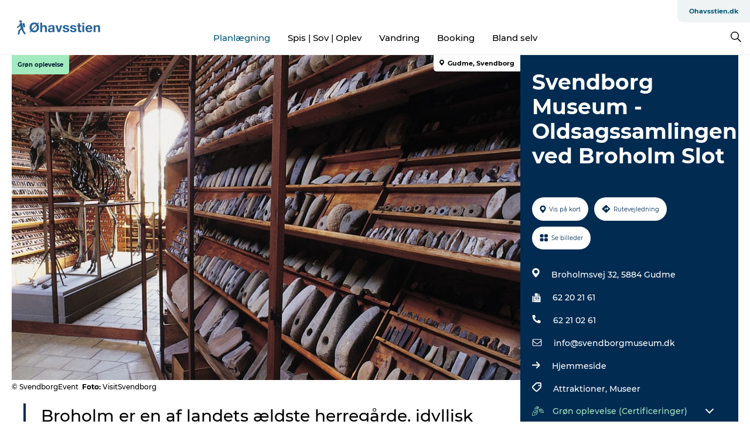

--- FILE ---
content_type: text/html; charset=utf-8
request_url: https://www.ohavsstien.dk/ohavsstiendk/planlaegning/svendborg-museum-oldsagssamlingen-ved-broholm-slot-gdk632426
body_size: 21427
content:
<!DOCTYPE html><html lang="da" class=""><head><meta charSet="UTF-8"/><meta http-equiv="X-UA-Compatible" content="IE=edge"/><meta name="viewport" content="width=device-width, initial-scale=1.0, maximum-scale=1.0"/><title>Svendborg Museum - Oldsagssamlingen ved Broholm Slot</title><meta name="title" content="Svendborg Museum - Oldsagssamlingen ved Broholm Slot"/><meta name="description" content="Broholm er en af landets ældste herregårde, idyllisk beliggende på Sydfyn. I parken bag godset ligger en lille kulturhistorisk perle, som bestemt er et besøg værd."/><meta name="keywords" content="https://files.guidedanmark.org/files/460/59820_samlingen.jpg"/><link rel="canonical" href="https://www.visitsvendborg.dk/svendborg/svendborg/svendborg-museum-oldsagssamlingen-ved-broholm-slot-gdk632426"/><link rel="image_src" href="https://files.guidedanmark.org/files/460/59820_samlingen.jpg"/><meta property="og:site_name" content="Ohavsstien.dk"/><meta property="og:url" content="https://www.visitsvendborg.dk/svendborg/svendborg/svendborg-museum-oldsagssamlingen-ved-broholm-slot-gdk632426"/><meta property="og:image" content="https://files.guidedanmark.org/files/460/59820_samlingen.jpg"/><meta property="og:image:url" content="https://files.guidedanmark.org/files/460/59820_samlingen.jpg"/><meta name="twitter:card" content="summary_large_image"/><meta name="twitter:title" content="Svendborg Museum - Oldsagssamlingen ved Broholm Slot"/><meta name="twitter:description" content="Broholm er en af landets ældste herregårde, idyllisk beliggende på Sydfyn. I parken bag godset ligger en lille kulturhistorisk perle, som bestemt er et besøg værd."/><meta name="twitter:url" content="https://www.visitsvendborg.dk/svendborg/svendborg/svendborg-museum-oldsagssamlingen-ved-broholm-slot-gdk632426"/><meta name="twitter:image" content="https://files.guidedanmark.org/files/460/59820_samlingen.jpg"/><script type="application/ld+json">{"@context":"https://schema.org","@graph":[{"@type":"Product","name":"Svendborg Museum - Oldsagssamlingen ved Broholm Slot","address":{"@type":"PostalAddress","streetAddress":"Broholmsvej 32","postalCode":"5884"},"geo":{"@type":"GeoCoordinates","latitude":"55.138363","longitude":"10.727618"},"image":{"@type":"ImageObject","url":"https://files.guidedanmark.org/files/460/59820_samlingen.jpg"}}]}</script><meta name="google-site-verification" content="5Oog1rnQGonMyE9KjUEgX6r9Q5EARwVO32esUAnS8fc"/><script>dataLayer=[];</script><script class="google-tag-manager">
              (function(w,d,s,l,i){w[l]=w[l]||[];w[l].push({'gtm.start':
                new Date().getTime(),event:'gtm.js'});var f=d.getElementsByTagName(s)[0],
                j=d.createElement(s),dl=l!='dataLayer'?'&l='+l:'';j.async=true;j.src=
                'https://www.googletagmanager.com/gtm.js?id='+i+dl;f.parentNode.insertBefore(j,f);
              })(window,document,'script','dataLayer','GTM-NH75Q8J');
                </script><script class="google-tag-manager">
          (function(w,d,s,l,i){w[l]=w[l]||[];w[l].push({'gtm.start':
            new Date().getTime(),event:'gtm.js'});var f=d.getElementsByTagName(s)[0],
            j=d.createElement(s),dl=l!='dataLayer'?'&l='+l:'';j.async=true;j.src=
            'https://www.googletagmanager.com/gtm.js?id='+i+dl;f.parentNode.insertBefore(j,f);
          })(window,document,'script','dataLayer','GTM-PFBDMCW');
            </script><script id="CookieConsent" src="https://policy.app.cookieinformation.com/uc.js" data-culture="DA" type="text/javascript" defer="" async=""></script><link rel="icon" href="/static/images/favicon.ico" type="image/x-icon"/><meta name="next-head-count" content="25"/><link rel="preload" href="/_next/static/media/8858de35be6d63bd-s.p.ttf" as="font" type="font/ttf" crossorigin="anonymous" data-next-font="size-adjust"/><link rel="preload" href="/_next/static/media/ade88f670a4a93e2-s.p.woff2" as="font" type="font/woff2" crossorigin="anonymous" data-next-font="size-adjust"/><link rel="preload" href="/_next/static/media/7f4e2cacbacd7c77-s.p.woff" as="font" type="font/woff" crossorigin="anonymous" data-next-font="size-adjust"/><link rel="preload" href="/_next/static/media/fe6ff1c8e748122a-s.p.woff2" as="font" type="font/woff2" crossorigin="anonymous" data-next-font="size-adjust"/><link rel="preload" href="/_next/static/media/9671873632b769ea-s.p.woff2" as="font" type="font/woff2" crossorigin="anonymous" data-next-font="size-adjust"/><link rel="preload" href="/_next/static/media/0020fb129ebc950b-s.p.woff2" as="font" type="font/woff2" crossorigin="anonymous" data-next-font="size-adjust"/><link rel="preload" href="/_next/static/css/f9783be563079af7.css" as="style"/><link rel="stylesheet" href="/_next/static/css/f9783be563079af7.css" data-n-g=""/><noscript data-n-css=""></noscript><script defer="" nomodule="" src="/_next/static/chunks/polyfills-78c92fac7aa8fdd8.js"></script><script defer="" src="/_next/static/chunks/24434.2d78b39796aef039.js"></script><script defer="" src="/_next/static/chunks/90180.2cd874d1f8a55392.js"></script><script defer="" src="/_next/static/chunks/89311.d4a83a9b96968818.js"></script><script defer="" src="/_next/static/chunks/52576.7c1155037314c9e5.js"></script><script defer="" src="/_next/static/chunks/69305.95e9ec2f7430440a.js"></script><script defer="" src="/_next/static/chunks/16487.c8405206fde0bf11.js"></script><script defer="" src="/_next/static/chunks/61263.cd3f37a049f1982f.js"></script><script defer="" src="/_next/static/chunks/75fc9c18-295119e68f43c671.js"></script><script defer="" src="/_next/static/chunks/22135.5b23275e4359771f.js"></script><script defer="" src="/_next/static/chunks/88035.a55b00c408bb73af.js"></script><script defer="" src="/_next/static/chunks/77654.f3f2dda92b6acb47.js"></script><script defer="" src="/_next/static/chunks/33996.2229128561d62e70.js"></script><script defer="" src="/_next/static/chunks/38606.c791e11a42e15f83.js"></script><script defer="" src="/_next/static/chunks/73999.f214e8f8ebe5101d.js"></script><script defer="" src="/_next/static/chunks/66518.8241159cdeb0e19e.js"></script><script defer="" src="/_next/static/chunks/42911.663eb074ad65fed6.js"></script><script defer="" src="/_next/static/chunks/7969.600288e47a18f32f.js"></script><script defer="" src="/_next/static/chunks/89440.23e01279755bbc07.js"></script><script defer="" src="/_next/static/chunks/20349.72af27da3c31588d.js"></script><script defer="" src="/_next/static/chunks/6462.c12763e89d8a44ae.js"></script><script defer="" src="/_next/static/chunks/84041.d231d3637cdb2731.js"></script><script defer="" src="/_next/static/chunks/32299.3c4b62ae9e1c2bb9.js"></script><script src="/_next/static/chunks/webpack-63856f52277dde65.js" defer=""></script><script src="/_next/static/chunks/framework-f0918f007280e2a4.js" defer=""></script><script src="/_next/static/chunks/main-e4ec7a994fac8df8.js" defer=""></script><script src="/_next/static/chunks/pages/_app-dfcb281616405551.js" defer=""></script><script src="/_next/static/chunks/72776-dd4a5de0c04d1828.js" defer=""></script><script src="/_next/static/chunks/51294-05c6ba5fe17e3586.js" defer=""></script><script src="/_next/static/chunks/pages/drupal-f757f6edd3d96ab6.js" defer=""></script><script src="/_next/static/kcTTT74bUDEUWe3UTljfD/_buildManifest.js" defer=""></script><script src="/_next/static/kcTTT74bUDEUWe3UTljfD/_ssgManifest.js" defer=""></script><style data-styled="" data-styled-version="6.0.5">.dwjyBv a{padding:6px;position:absolute;top:-40px;left:0px;color:#333;border-right:1px solid #c3ebff;border-bottom:1px solid #c3ebff;border-bottom-right-radius:8px;background:#00587a;-webkit-transition:top 1s ease-out;transition:top 1s ease-out;z-index:100;}/*!sc*/
.dwjyBv a:focus{position:absolute;left:0px;top:0px;-webkit-transition:top 0.1s ease-in;transition:top 0.1s ease-in;}/*!sc*/
@media (prefers-reduced-motion: reduce){.dwjyBv a{transition-duration:0.001ms!important;}}/*!sc*/
@media print{.dwjyBv{display:none;}}/*!sc*/
data-styled.g4[id="sc-521c778a-3"]{content:"dwjyBv,"}/*!sc*/
.fnpHaN{background-color:#FFF;}/*!sc*/
data-styled.g12[id="sc-1c46d5dd-5"]{content:"fnpHaN,"}/*!sc*/
.hHXvsr{width:100%;height:65px;background-color:#00587a;display:flex;justify-content:center;align-content:center;align-items:center;}/*!sc*/
data-styled.g13[id="sc-1c46d5dd-6"]{content:"hHXvsr,"}/*!sc*/
.kjVbdK{font-size:14px;font-weight:bold;line-height:18px;color:white;}/*!sc*/
data-styled.g14[id="sc-1c46d5dd-7"]{content:"kjVbdK,"}/*!sc*/
.iMgDDq{padding:0 7px;display:flex;justify-content:center;align-items:center;align-content:center;}/*!sc*/
.iMgDDq a{color:white;display:inline-block;padding:0 7px;}/*!sc*/
.iMgDDq svg path{fill:white;}/*!sc*/
.iMgDDq a[title="tiktok"]>svg{width:20px;height:20px;}/*!sc*/
.iMgDDq a[title="tiktok"]{padding-left:2px!important;}/*!sc*/
data-styled.g15[id="sc-1c46d5dd-8"]{content:"iMgDDq,"}/*!sc*/
.buaBos{border-top:2px solid rgb(231, 234, 236);padding:15px 0px;margin-top:40px;display:flex;align-items:center;align-content:center;font-size:14px;}/*!sc*/
@media (max-width: 47.9375em){.buaBos{font-size:12px;flex-direction:column;}}/*!sc*/
data-styled.g16[id="sc-1c46d5dd-9"]{content:"buaBos,"}/*!sc*/
.fjELVq{display:flex;align-content:center;align-items:center;}/*!sc*/
@media (max-width: 47.9375em){.fjELVq{margin:10px 0 20px;}}/*!sc*/
@media (min-width: 48em){.fjELVq{margin:0 20px;flex:1;}}/*!sc*/
.fjELVq a{cursor:pointer;margin:0 20px;color:#000;}/*!sc*/
.fjELVq a:hover{color:#00587a;}/*!sc*/
data-styled.g18[id="sc-1c46d5dd-11"]{content:"fjELVq,"}/*!sc*/
.dTjGyd{padding:20px 0;}/*!sc*/
@media (max-width: 47.9375em){.dTjGyd{font-size:14px;}}/*!sc*/
data-styled.g19[id="sc-1c46d5dd-12"]{content:"dTjGyd,"}/*!sc*/
.ciIioz h2{font-size:14px;font-weight:700;margin-bottom:20px;}/*!sc*/
data-styled.g20[id="sc-1c46d5dd-13"]{content:"ciIioz,"}/*!sc*/
.eWiGor{list-style:none;padding:0;}/*!sc*/
.eWiGor li{margin:15px 0;}/*!sc*/
.eWiGor a{color:#000;}/*!sc*/
.eWiGor a:hover{color:#00587a;}/*!sc*/
data-styled.g21[id="sc-1c46d5dd-14"]{content:"eWiGor,"}/*!sc*/
.kKnrtv{position:relative;border-bottom:1px solid rgb(240, 241, 243);background-color:#FFF;width:100vw;top:0;transition:all 0.3s;}/*!sc*/
.kKnrtv >div{display:flex;align-items:center;height:100%;}/*!sc*/
.kKnrtv.sticky{position:fixed;z-index:20;}/*!sc*/
@media print{.kKnrtv.sticky{display:none;}}/*!sc*/
@media (max-width: 47.9375em){.kKnrtv{height:44px;}}/*!sc*/
data-styled.g37[id="sc-1c46d5dd-30"]{content:"kKnrtv,"}/*!sc*/
.jOAfxs{width:200px;padding:6px 20px;position:sticky;top:0;}/*!sc*/
.jOAfxs img{max-width:100%;max-height:50px;}/*!sc*/
data-styled.g38[id="sc-1c46d5dd-31"]{content:"jOAfxs,"}/*!sc*/
.kLrQBm{flex:1;display:flex;flex-direction:column;height:100%;}/*!sc*/
.kLrQBm a{text-decoration:none;color:#000;}/*!sc*/
.kLrQBm a:hover{color:#00587a;}/*!sc*/
data-styled.g58[id="sc-1c46d5dd-51"]{content:"kLrQBm,"}/*!sc*/
.jsxvEW{align-self:flex-end;border-bottom-left-radius:10px;background-color:#eff3f4;}/*!sc*/
.jsxvEW ul{padding:0 10px;margin:0;}/*!sc*/
.jsxvEW ul li{display:inline-block;list-style:none;}/*!sc*/
.jsxvEW ul li.inactive >a{display:none;}/*!sc*/
.jsxvEW ul li.active >a{color:#00587a;}/*!sc*/
.jsxvEW ul li a{display:block;font-size:11px;font-weight:bold;padding:12px 10px;}/*!sc*/
data-styled.g59[id="sc-1c46d5dd-52"]{content:"jsxvEW,"}/*!sc*/
.eKIMyC{align-self:center;flex:1;display:flex;width:100%;position:relative;top:0;background-color:#FFF;}/*!sc*/
.eKIMyC ul{padding:0;}/*!sc*/
.eKIMyC ul.secondary-menu{flex:1;text-align:center;}/*!sc*/
.eKIMyC ul.search-menu{min-width:200px;text-align:right;}/*!sc*/
.eKIMyC ul li{display:inline-block;vertical-align:middle;list-style:none;padding:0 15px;}/*!sc*/
.eKIMyC ul li a{font-size:15px;padding:0;}/*!sc*/
.eKIMyC ul li.active >a{color:#00587a;}/*!sc*/
data-styled.g60[id="sc-1c46d5dd-53"]{content:"eKIMyC,"}/*!sc*/
.bPiEZp{cursor:pointer;}/*!sc*/
.bPiEZp span{display:none;}/*!sc*/
data-styled.g68[id="sc-1c46d5dd-61"]{content:"bPiEZp,"}/*!sc*/
.jWQKaT{display:flex;justify-content:space-between;align-content:center;align-items:center;}/*!sc*/
.jWQKaT >div{margin:10px 0;}/*!sc*/
data-styled.g69[id="sc-1c46d5dd-62"]{content:"jWQKaT,"}/*!sc*/
html{line-height:1.15;-webkit-text-size-adjust:100%;}/*!sc*/
body{margin:0;}/*!sc*/
main{display:block;}/*!sc*/
h1{font-size:2em;margin:0.67em 0;}/*!sc*/
hr{box-sizing:content-box;height:0;overflow:visible;}/*!sc*/
pre{font-family:monospace,monospace;font-size:1em;}/*!sc*/
a{background-color:transparent;}/*!sc*/
abbr[title]{border-bottom:none;text-decoration:underline;text-decoration:underline dotted;}/*!sc*/
b,strong{font-weight:bolder;}/*!sc*/
code,kbd,samp{font-family:monospace,monospace;font-size:1em;}/*!sc*/
small{font-size:80%;}/*!sc*/
sub,sup{font-size:75%;line-height:0;position:relative;vertical-align:baseline;}/*!sc*/
sub{bottom:-0.25em;}/*!sc*/
sup{top:-0.5em;}/*!sc*/
img{border-style:none;}/*!sc*/
button,input,optgroup,select,textarea{font-family:inherit;font-size:100%;line-height:1.15;margin:0;}/*!sc*/
button,input{overflow:visible;}/*!sc*/
button,select{text-transform:none;}/*!sc*/
button,[type="button"],[type="reset"],[type="submit"]{-webkit-appearance:button;}/*!sc*/
button::-moz-focus-inner,[type="button"]::-moz-focus-inner,[type="reset"]::-moz-focus-inner,[type="submit"]::-moz-focus-inner{border-style:none;padding:0;}/*!sc*/
button:-moz-focusring,[type="button"]:-moz-focusring,[type="reset"]:-moz-focusring,[type="submit"]:-moz-focusring{outline:1px dotted ButtonText;}/*!sc*/
fieldset{padding:0.35em 0.75em 0.625em;}/*!sc*/
legend{box-sizing:border-box;color:inherit;display:table;max-width:100%;padding:0;white-space:normal;}/*!sc*/
progress{vertical-align:baseline;}/*!sc*/
textarea{overflow:auto;}/*!sc*/
[type="checkbox"],[type="radio"]{box-sizing:border-box;padding:0;}/*!sc*/
[type="number"]::-webkit-inner-spin-button,[type="number"]::-webkit-outer-spin-button{height:auto;}/*!sc*/
[type="search"]{-webkit-appearance:textfield;outline-offset:-2px;}/*!sc*/
[type="search"]::-webkit-search-decoration{-webkit-appearance:none;}/*!sc*/
::-webkit-file-upload-button{-webkit-appearance:button;font:inherit;}/*!sc*/
details{display:block;}/*!sc*/
summary{display:list-item;}/*!sc*/
template{display:none;}/*!sc*/
[hidden]{display:none;}/*!sc*/
data-styled.g70[id="sc-global-ecVvVt1"]{content:"sc-global-ecVvVt1,"}/*!sc*/
*{box-sizing:border-box;}/*!sc*/
*:before,*:after{box-sizing:border-box;}/*!sc*/
body{font-family:'Montserrat',Verdana,Arial,sans-serif;color:#000;background-color:#FFF;line-height:1.3;font-weight:500;width:100%;max-width:100vw;overflow-x:hidden;}/*!sc*/
body.freeze-scroll{overflow:hidden;}/*!sc*/
@media (max-width: 47.9375em){body{margin-top:44px;}}/*!sc*/
p:last-child{margin-top:0;}/*!sc*/
img{display:block;max-width:100%;height:auto;}/*!sc*/
.text-container a{text-decoration:underline;}/*!sc*/
a{text-decoration:none;color:#00587a;transition:all 0.3s;}/*!sc*/
a:hover{color:#00587a;}/*!sc*/
a.link-icon:before{content:"";display:inline-block;width:18px;height:18px;background-size:100%;background-color:#00587a;background-position:center;background-repeat:no-repeat;margin-right:4px;position:relative;}/*!sc*/
a.link-icon.link-internal:before{top:4px;background-image:url(/static/images/svg/internalLinkMask.svg);}/*!sc*/
a.link-icon.link-mailto:before,a.link-icon.link-external:before{background-image:url(/static/images/svg/linkoutMaskWhite.svg);}/*!sc*/
.paragraph{margin-top:40px;margin-bottom:40px;}/*!sc*/
.paragraph:first-child{margin-top:0;}/*!sc*/
.text-align-right{text-align:right;}/*!sc*/
.text-align-left{text-align:left;}/*!sc*/
.text-align-center{text-align:center;}/*!sc*/
.text-align-justify{text-align:justify;}/*!sc*/
.txt-size-regular{font-weight:400;}/*!sc*/
.txt-size-medium{font-weight:500;}/*!sc*/
.txt-size-bold{font-weight:600;}/*!sc*/
.txt-size-semi-bold{font-weight:700;}/*!sc*/
@keyframes menuOpen{from{height:0px;}to{height:calc(100vh - 100%);}}/*!sc*/
@keyframes highlight{from{background-color:rgba(0,0,0,0.1);}to{background-color:rgba(0,0,0,0);}}/*!sc*/
@media (max-width: 47.9375em){.paragraph.paragraph--columns-2 .paragraph.paragraph--highlight-image,.paragraph.paragraph--columns-3 .paragraph.paragraph--highlight-image{margin-left:-20px;margin-right:-20px;}}/*!sc*/
data-styled.g71[id="sc-global-kxOjPr1"]{content:"sc-global-kxOjPr1,"}/*!sc*/
.jBVDfF{position:fixed;font-size:1px;color:#fff;width:1px;height:1px;overflow:hidden;top:-1px;left:-1px;z-index:99999;}/*!sc*/
data-styled.g72[id="sc-6945e261-0"]{content:"jBVDfF,"}/*!sc*/
.camETg{display:inline-block;width:40px;height:40px;background-size:cover;background-position:center;border-radius:50%;margin-bottom:10px;}/*!sc*/
@media (min-width: 48em){.camETg{margin-bottom:0;margin-right:20px;}}/*!sc*/
.camETg.small{width:16px;height:16px;margin-right:10px;}/*!sc*/
data-styled.g281[id="sc-d279e38c-29"]{content:"camETg,"}/*!sc*/
.enWcTi{padding:14px 15px;cursor:pointer;border:1px solid rgb(225, 226, 227);background-color:rgb(234, 236, 238);display:flex;align-content:center;align-items:center;width:100%;}/*!sc*/
@media (min-width: 48em){.enWcTi{width:30%;}}/*!sc*/
.enWcTi .language-name{flex:1;}/*!sc*/
.enWcTi:after{height:11px;width:11px;border-top:1px solid rgb(193, 196, 199);border-right:1px solid rgb(193, 196, 199);transform:rotate(45deg);content:"";display:block;}/*!sc*/
data-styled.g283[id="sc-d279e38c-31"]{content:"enWcTi,"}/*!sc*/
.gEMIVp{position:relative;padding-left:20px;padding-right:20px;}/*!sc*/
.gEMIVp.xs-1{width:8.33333%;min-width:8.33333%;}/*!sc*/
.gEMIVp.xs-2{width:16.66667%;min-width:16.66667%;}/*!sc*/
.gEMIVp.xs-3{width:25.00000%;min-width:25.00000%;}/*!sc*/
.gEMIVp.xs-4{width:33.33333%;min-width:33.33333%;}/*!sc*/
.gEMIVp.xs-5{width:41.66667%;min-width:41.66667%;}/*!sc*/
.gEMIVp.xs-6{width:50.00000%;min-width:50.00000%;}/*!sc*/
.gEMIVp.xs-7{width:58.33333%;min-width:58.33333%;}/*!sc*/
.gEMIVp.xs-8{width:66.66667%;min-width:66.66667%;}/*!sc*/
.gEMIVp.xs-9{width:75.00000%;min-width:75.00000%;}/*!sc*/
.gEMIVp.xs-10{width:83.33333%;min-width:83.33333%;}/*!sc*/
.gEMIVp.xs-11{width:91.66667%;min-width:91.66667%;}/*!sc*/
.gEMIVp.xs-12{width:100.00000%;min-width:100.00000%;}/*!sc*/
@media (min-width: 23.5em){.gEMIVp.sm-1{width:8.33333%;min-width:8.33333%;}.gEMIVp.sm-2{width:16.66667%;min-width:16.66667%;}.gEMIVp.sm-3{width:25.00000%;min-width:25.00000%;}.gEMIVp.sm-4{width:33.33333%;min-width:33.33333%;}.gEMIVp.sm-5{width:41.66667%;min-width:41.66667%;}.gEMIVp.sm-6{width:50.00000%;min-width:50.00000%;}.gEMIVp.sm-7{width:58.33333%;min-width:58.33333%;}.gEMIVp.sm-8{width:66.66667%;min-width:66.66667%;}.gEMIVp.sm-9{width:75.00000%;min-width:75.00000%;}.gEMIVp.sm-10{width:83.33333%;min-width:83.33333%;}.gEMIVp.sm-11{width:91.66667%;min-width:91.66667%;}.gEMIVp.sm-12{width:100.00000%;min-width:100.00000%;}}/*!sc*/
@media (min-width: 48em){.gEMIVp.md-1{width:8.33333%;min-width:8.33333%;}.gEMIVp.md-2{width:16.66667%;min-width:16.66667%;}.gEMIVp.md-3{width:25.00000%;min-width:25.00000%;}.gEMIVp.md-4{width:33.33333%;min-width:33.33333%;}.gEMIVp.md-5{width:41.66667%;min-width:41.66667%;}.gEMIVp.md-6{width:50.00000%;min-width:50.00000%;}.gEMIVp.md-7{width:58.33333%;min-width:58.33333%;}.gEMIVp.md-8{width:66.66667%;min-width:66.66667%;}.gEMIVp.md-9{width:75.00000%;min-width:75.00000%;}.gEMIVp.md-10{width:83.33333%;min-width:83.33333%;}.gEMIVp.md-11{width:91.66667%;min-width:91.66667%;}.gEMIVp.md-12{width:100.00000%;min-width:100.00000%;}}/*!sc*/
@media (min-width: 64em){.gEMIVp.lg-1{width:8.33333%;min-width:8.33333%;}.gEMIVp.lg-2{width:16.66667%;min-width:16.66667%;}.gEMIVp.lg-3{width:25.00000%;min-width:25.00000%;}.gEMIVp.lg-4{width:33.33333%;min-width:33.33333%;}.gEMIVp.lg-5{width:41.66667%;min-width:41.66667%;}.gEMIVp.lg-6{width:50.00000%;min-width:50.00000%;}.gEMIVp.lg-7{width:58.33333%;min-width:58.33333%;}.gEMIVp.lg-8{width:66.66667%;min-width:66.66667%;}.gEMIVp.lg-9{width:75.00000%;min-width:75.00000%;}.gEMIVp.lg-10{width:83.33333%;min-width:83.33333%;}.gEMIVp.lg-11{width:91.66667%;min-width:91.66667%;}.gEMIVp.lg-12{width:100.00000%;min-width:100.00000%;}}/*!sc*/
@media (min-width: 82.5em){.gEMIVp.xl-1{width:8.33333%;min-width:8.33333%;}.gEMIVp.xl-2{width:16.66667%;min-width:16.66667%;}.gEMIVp.xl-3{width:25.00000%;min-width:25.00000%;}.gEMIVp.xl-4{width:33.33333%;min-width:33.33333%;}.gEMIVp.xl-5{width:41.66667%;min-width:41.66667%;}.gEMIVp.xl-6{width:50.00000%;min-width:50.00000%;}.gEMIVp.xl-7{width:58.33333%;min-width:58.33333%;}.gEMIVp.xl-8{width:66.66667%;min-width:66.66667%;}.gEMIVp.xl-9{width:75.00000%;min-width:75.00000%;}.gEMIVp.xl-10{width:83.33333%;min-width:83.33333%;}.gEMIVp.xl-11{width:91.66667%;min-width:91.66667%;}.gEMIVp.xl-12{width:100.00000%;min-width:100.00000%;}}/*!sc*/
data-styled.g328[id="sc-bb566763-28"]{content:"gEMIVp,"}/*!sc*/
.hPpxAZ{width:100%;max-width:100%;margin-right:auto;margin-left:auto;padding-left:1.25em;padding-right:1.25em;transition:all 0.3s;}/*!sc*/
@media (min-width: 23.5em){.hPpxAZ{width:100%;}}/*!sc*/
@media (min-width: 48em){.hPpxAZ{width:46.75em;}}/*!sc*/
@media (min-width: 64em){.hPpxAZ{width:61.5em;}}/*!sc*/
@media (min-width: 82.5em){.hPpxAZ{width:80em;}}/*!sc*/
data-styled.g329[id="sc-bb566763-29"]{content:"hPpxAZ,"}/*!sc*/
.kLBSZd{max-width:1450px;margin-right:auto;margin-left:auto;padding-left:1.25em;padding-right:1.25em;transition:all 0.3s;}/*!sc*/
.kLBSZd.no-padding{padding:0;}/*!sc*/
data-styled.g339[id="sc-bb566763-39"]{content:"kLBSZd,"}/*!sc*/
.cBBUa-D{display:flex;flex-direction:row;flex-wrap:wrap;margin-left:-20px;margin-right:-20px;min-width:100%;}/*!sc*/
data-styled.g374[id="sc-bb566763-74"]{content:"cBBUa-D,"}/*!sc*/
.bAZmJe{max-width:800px;margin-right:auto;margin-left:auto;padding-left:1.25em;padding-right:1.25em;}/*!sc*/
.bAZmJe.text-left{margin-left:0;padding-left:0;text-align:left;}/*!sc*/
.bAZmJe.text-right{margin-right:0;padding-right:0;text-align:right;}/*!sc*/
.bAZmJe.text-center{text-align:center;}/*!sc*/
.bAZmJe h1{font-weight:900;font-size:40px;letter-spacing:-0.5px;}/*!sc*/
@media (max-width: 47.9375em){.bAZmJe h1{font-size:26px;}}/*!sc*/
.bAZmJe h2{font-weight:700;font-size:25px;letter-spacing:-0.5px;}/*!sc*/
@media (max-width: 47.9375em){.bAZmJe h2{font-size:19px;}}/*!sc*/
.bAZmJe h3,.bAZmJe h4{font-weight:700;font-size:18px;letter-spacing:-0.5px;}/*!sc*/
@media (max-width: 47.9375em){.bAZmJe h3,.bAZmJe h4{font-size:16px;}}/*!sc*/
data-styled.g390[id="sc-bb566763-90"]{content:"bAZmJe,"}/*!sc*/
@media (max-width: 47.9375em){.bPGLSi{padding-left:0;padding-right:0;}}/*!sc*/
data-styled.g459[id="sc-f8176ca3-0"]{content:"bPGLSi,"}/*!sc*/
.igLRvm{padding-bottom:2.5em;}/*!sc*/
.igLRvm .padding-0{padding:0;}/*!sc*/
@media (max-width: 63.9375em){.igLRvm{margin-top:55px;}}/*!sc*/
data-styled.g460[id="sc-f8176ca3-1"]{content:"igLRvm,"}/*!sc*/
.iaWucu{width:70%;display:flex;}/*!sc*/
@media (max-width: 63.9375em){.iaWucu{width:65%;}}/*!sc*/
@media (max-width: 47.9375em){.iaWucu{width:100%;}}/*!sc*/
data-styled.g461[id="sc-f8176ca3-2"]{content:"iaWucu,"}/*!sc*/
@media (max-width: 47.9375em){.hiHBVT{width:100%;}}/*!sc*/
data-styled.g462[id="sc-f8176ca3-3"]{content:"hiHBVT,"}/*!sc*/
@media (max-width: 47.9375em){.dTQpbO{padding-left:0;padding-right:0;}}/*!sc*/
data-styled.g463[id="sc-f8176ca3-4"]{content:"dTQpbO,"}/*!sc*/
.kTabag{width:70%;height:555px;min-height:555px;position:relative;float:left;margin-bottom:40px;}/*!sc*/
@media (max-width: 63.9375em){.kTabag{width:65%;}}/*!sc*/
@media (max-width: 47.9375em){.kTabag{width:100%;height:210px;min-height:210px;margin-bottom:0;float:none;}}/*!sc*/
data-styled.g464[id="sc-f8176ca3-5"]{content:"kTabag,"}/*!sc*/
.eymwOi{height:100%;width:100%;position:relative;}/*!sc*/
.eymwOi img{width:100%;height:100%;object-fit:cover;}/*!sc*/
.eymwOi span{z-index:1;position:absolute;top:0;left:0;background:#a3eabf;color:#07203b;padding:11px 10px;border-radius:0 0 5px 0;font-size:10px;font-weight:bold;line-height:11px;}/*!sc*/
data-styled.g465[id="sc-f8176ca3-6"]{content:"eymwOi,"}/*!sc*/
.kKgnec{width:30%;background-color:#022b52;padding:25px 35px 20px 35px;color:#ffffff;float:right;position:relative;}/*!sc*/
@media (max-width: 82.4375em){.kKgnec{padding:25px 20px 20px 20px;}}/*!sc*/
@media (max-width: 63.9375em){.kKgnec{width:35%;}}/*!sc*/
@media (max-width: 47.9375em){.kKgnec{width:100%;float:none;position:inherit;text-align:center;padding:50px 20px 20px 20px;}}/*!sc*/
data-styled.g467[id="sc-f8176ca3-8"]{content:"kKgnec,"}/*!sc*/
.iVLTu{position:sticky;top:55px;padding:30px 35px 35px 35px;}/*!sc*/
@media (max-width: 82.4375em){.iVLTu{padding:30px 20px 35px 20px;}}/*!sc*/
@media (max-width: 63.9375em){.iVLTu{width:35%;}}/*!sc*/
@media (max-width: 47.9375em){.iVLTu{width:100%;position:inherit;padding:30px 20px 30px 20px;}}/*!sc*/
data-styled.g468[id="sc-f8176ca3-9"]{content:"iVLTu,"}/*!sc*/
.kGVlIW{font-size:36px;line-height:42px;margin:0;}/*!sc*/
@media (max-width: 47.9375em){.kGVlIW{font-size:26px;line-height:32px;}}/*!sc*/
data-styled.g472[id="sc-f8176ca3-13"]{content:"kGVlIW,"}/*!sc*/
.julIoh{display:flex;flex-wrap:wrap;justify-content:flex-start;margin:0 0 20px 0;}/*!sc*/
@media (max-width: 23.4375em){.julIoh{width:100%;justify-content:space-around;margin:0 -10px 20px -10px;width:auto;}}/*!sc*/
data-styled.g473[id="sc-f8176ca3-14"]{content:"julIoh,"}/*!sc*/
.fefxPf{padding:30px 0 0 0;}/*!sc*/
.fefxPf:empty{padding:0;}/*!sc*/
.fefxPf button{margin:0 0 20px 0!important;}/*!sc*/
.fefxPf a:last-child button{margin-bottom:0px!important;}/*!sc*/
data-styled.g474[id="sc-f8176ca3-15"]{content:"fefxPf,"}/*!sc*/
.gtssAg{cursor:pointer;display:flex;justify-content:center;align-items:center;border:none;color:#022b52;}/*!sc*/
.gtssAg:last-of-type{margin:0 0 10px 0;}/*!sc*/
data-styled.g475[id="sc-f8176ca3-16"]{content:"gtssAg,"}/*!sc*/
.hiXYwN{border-radius:35px;background:#ffffff;margin:0 10px 10px 0;padding:0;}/*!sc*/
.hiXYwN svg{margin:0 5px 0 0;}/*!sc*/
.hiXYwN svg path{fill:#022b52;}/*!sc*/
.hiXYwN .btn-round-content{padding:13px;margin:0;color:inherit;font-size:10px;line-height:11px;display:flex;justify-content:center;align-items:center;}/*!sc*/
@media (max-width: 23.4375em){.hiXYwN{margin:0 0 10px 0;}.hiXYwN .btn-round-content{padding:13px 10px;}}/*!sc*/
data-styled.g476[id="sc-f8176ca3-17"]{content:"hiXYwN,"}/*!sc*/
.kIlebw{z-index:9;position:relative;}/*!sc*/
.kIlebw.no-image{margin-top:0;}/*!sc*/
data-styled.g478[id="sc-f8176ca3-19"]{content:"kIlebw,"}/*!sc*/
.byCEMc{padding:0 40px 0 30px;font-size:28px;line-height:42px;text-align:left;margin-bottom:50px;position:relative;}/*!sc*/
.byCEMc:before{content:" ";position:absolute;left:0;height:100%;width:4px;background-color:#022b52;}/*!sc*/
@media (max-width: 47.9375em){.byCEMc{font-size:18px;line-height:30px;margin-bottom:0;}}/*!sc*/
data-styled.g479[id="sc-f8176ca3-20"]{content:"byCEMc,"}/*!sc*/
.jiBwhG{font-size:18px;line-height:28px;margin-top:15px;margin-bottom:25px;word-break:break-word;}/*!sc*/
@media (max-width: 47.9375em){.jiBwhG{font-size:16px;line-height:26px;}}/*!sc*/
.jiBwhG a{word-break:break-word;}/*!sc*/
.jiBwhG h1,.jiBwhG h2,.jiBwhG h3,.jiBwhG h4{margin:23px 0 10px 0;}/*!sc*/
.jiBwhG h2{font-size:21px;line-height:25px;}/*!sc*/
.jiBwhG p{margin:0 0 18px 0;}/*!sc*/
@media (max-width: 47.9375em){.jiBwhG p{margin:0 0 16px 0;}}/*!sc*/
data-styled.g480[id="sc-f8176ca3-21"]{content:"jiBwhG,"}/*!sc*/
.fuXQAW{font-size:12px;line-height:13px;margin:5px 0 0 0;}/*!sc*/
.fuXQAW span{font-weight:bold;}/*!sc*/
@media (max-width: 47.9375em){.fuXQAW{color:#aabccd;text-align:center;background-color:#022b52;margin:0;padding:5px 0 0 0;}}/*!sc*/
data-styled.g481[id="sc-f8176ca3-22"]{content:"fuXQAW,"}/*!sc*/
</style></head><body><div id="__next"><main class="__className_9cab95"><div class="sc-6945e261-0 jBVDfF"> </div><div class="sc-521c778a-3 dwjyBv"><a href="#maincontent">Gå til indhold</a></div><div id="sticky-header-wrap" class="sc-1c46d5dd-30 kKnrtv"><div class="sc-bb566763-39 kLBSZd no-padding container"><div class="sc-1c46d5dd-31 jOAfxs"><a class="link-internal" title="Gå tilbage til forsiden" href="/"><img alt="Ohavsstien.dk" width="160" height="31" src="/sites/ohavsstien.com/files/2022-06/oehavsstien_bred_transparent_0.svg" fetchpriority="auto" loading="lazy"/></a></div><div class="sc-1c46d5dd-51 kLrQBm"><div class="sc-1c46d5dd-52 jsxvEW"><ul class="menu primary-menu"><li class="active"><a class="link-internal" href="/node/1037">Ohavsstien.dk</a></li></ul></div><div class="sc-1c46d5dd-53 eKIMyC"><ul class="menu secondary-menu"><li class="active"><a class="link-internal" href="/planlaegning">Planlægning</a></li><li class=""><a class="link-internal" href="/spis-sov-oplev">Spis | Sov | Oplev</a></li><li class=""><a class="link-internal" href="/vandring">Vandring</a></li><li class=""><a class="link-internal" href="/booking">Booking</a></li><li class=""><a class="link-internal" href="/explore">Bland selv</a></li></ul><ul class="menu search-menu"><li><a tabindex="0" class="sc-1c46d5dd-61 bPiEZp"><svg xmlns="http://www.w3.org/2000/svg" version="1.1" viewBox="0 0 18.508 18.508" width="18"><path d="M 12.264 2.111 C 10.856 0.704 9.164 0 7.188 0 C 5.21 0 3.518 0.704 2.11 2.111 C 0.704 3.52 0 5.211 0 7.187 c 0 1.977 0.704 3.67 2.111 5.077 c 1.408 1.407 3.1 2.111 5.076 2.111 c 1.708 0 3.22 -0.54 4.538 -1.617 l 5.705 5.75 l 1.078 -1.078 l -5.75 -5.705 c 1.078 -1.318 1.617 -2.83 1.617 -4.537 c 0 -1.977 -0.704 -3.67 -2.111 -5.077 Z m -9.12 1.034 C 4.254 2.007 5.6 1.437 7.188 1.437 c 1.588 0 2.943 0.562 4.066 1.685 c 1.123 1.123 1.684 2.478 1.684 4.066 c 0 1.587 -0.561 2.942 -1.684 4.065 c -1.123 1.123 -2.478 1.684 -4.066 1.684 c -1.587 0 -2.942 -0.561 -4.065 -1.684 C 2 10.13 1.437 8.775 1.437 7.187 c 0 -1.587 0.57 -2.934 1.708 -4.042 Z" fill-rule="evenodd" stroke="none" stroke-width="1"></path></svg><span>Søg</span></a></li></ul></div></div></div></div><div class="sc-bb566763-39 kLBSZd container"><div class="sc-1c46d5dd-62 jWQKaT"></div></div><div id="maincontent"><div class="sc-f8176ca3-1 igLRvm" lang="da"><div class="sc-bb566763-39 kLBSZd sc-f8176ca3-0 bPGLSi container"><div class="sc-f8176ca3-5 kTabag"><div class="sc-f8176ca3-6 eymwOi"><img src="https://gdkfiles.visitdenmark.com/files/460/59820_samlingen.jpg?width=987" fetchpriority="auto" loading="lazy" layout="fill"/><span>Grøn oplevelse</span></div><div class="sc-f8176ca3-22 fuXQAW">© <!-- -->  <span>Foto<!-- -->:</span> </div></div><div class="sc-f8176ca3-8 kKgnec"><h1 class="sc-f8176ca3-13 kGVlIW">Svendborg Museum - Oldsagssamlingen ved Broholm Slot</h1></div><div top="55" class="sc-f8176ca3-8 sc-f8176ca3-9 kKgnec iVLTu"><div class="sc-f8176ca3-14 julIoh"><button class="sc-f8176ca3-16 sc-f8176ca3-17 gtssAg hiXYwN"><div class="btn-round-content"><svg width="15" height="14" viewBox="0 0 15 15" version="1.1" xmlns="http://www.w3.org/2000/svg" xmlns:xlink="http://www.w3.org/1999/xlink"><title>Shape</title><g id="Symbols" stroke="none" stroke-width="1" fill="none" fill-rule="evenodd"><g id="GDK/Mobile/Directions-(Mobile)" transform="translate(-14.000000, -13.000000)" fill="#022B52" fill-rule="nonzero"><path d="M28.5877043,19.569089 L22.0883815,13.264374 C21.7250022,12.9118753 21.1355268,12.9118753 20.7718572,13.264374 L14.2725345,19.569089 C13.9091552,19.9218692 13.9091552,20.4934126 14.2725345,20.8461929 L20.7718572,27.1509078 C21.1352365,27.5036881 21.724712,27.5036881 22.0883815,27.1509078 L28.5877043,20.8461929 C28.9510836,20.4934126 28.9510836,19.9218692 28.5877043,19.569089 Z M25.6032246,19.7142386 L23.2241565,21.9161263 C23.0795082,22.0501149 22.8447373,21.9472865 22.8447373,21.7495613 L22.8447373,20.2275308 L20.1325827,20.2275308 L20.1325827,22.0404836 C20.1325827,22.1656906 20.0314419,22.2671026 19.9065698,22.2671026 L19.0025182,22.2671026 C18.8776461,22.2671026 18.7765053,22.1656906 18.7765053,22.0404836 L18.7765053,19.7742927 C18.7765053,19.2737478 19.1813509,18.8678163 19.6805569,18.8678163 L22.8447373,18.8678163 L22.8447373,17.3457859 C22.8447373,17.148344 23.0792257,17.0452323 23.2241565,17.1792208 L25.6032246,19.3811086 C25.7001276,19.4709064 25.7001276,19.6244408 25.6032246,19.7142386 Z" id="Shape"></path></g></g></svg>Rutevejledning</div></button><button class="sc-f8176ca3-16 sc-f8176ca3-17 gtssAg hiXYwN"><div class="btn-round-content"><svg width="15" height="13" viewBox="0 0 15 14" version="1.1" xmlns="http://www.w3.org/2000/svg" xmlns:xlink="http://www.w3.org/1999/xlink"><title>Group 2</title><g id="Symbols" stroke="none" stroke-width="1" fill="none" fill-rule="evenodd"><g id="GDK/Mobile/Gallery-(Mobile)" transform="translate(-14.000000, -13.000000)" fill="#022B52"><g id="Group-2" transform="translate(14.000000, 13.000000)"><rect id="Rectangle" x="7.93025955" y="0" width="6.5912621" height="5.96670935" rx="2"></rect><rect id="Rectangle-Copy-8" x="7.93025955" y="7.17883056" width="6.5912621" height="5.96670935" rx="2"></rect><rect id="Rectangle-Copy-7" x="0" y="0" width="6.5912621" height="5.96670935" rx="2"></rect><rect id="Rectangle-Copy-9" x="0" y="7.17883056" width="6.5912621" height="5.96670935" rx="2"></rect></g></g></g></svg>Se billeder</div></button></div><div class="sc-f8176ca3-15 fefxPf"></div></div><div class="sc-f8176ca3-2 iaWucu"><div class="sc-bb566763-29 hPpxAZ sc-f8176ca3-3 hiHBVT container"><div class="sc-f8176ca3-19 kIlebw"><div class="sc-f8176ca3-20 byCEMc"><div><p>Broholm er en af landets ældste herregårde, idyllisk beliggende på Sydfyn. I parken bag godset ligger en lille kulturhistorisk perle, som bestemt er et besøg værd.</p></div></div><div class="sc-bb566763-90 bAZmJe sc-f8176ca3-4 dTQpbO text-container"><div class="sc-f8176ca3-21 jiBwhG"><div><p>En lille særpræget bygning, hvor godsejer og kammerherre Niels Frederik Bernhard Sehesteds (1813-1882) fantastiske samling af oldsager udstilles. Samlingen, indeholder 60.000 stykker flint samlet på godsets agre i løbet af ganske få år: flintøkser, -pile og andre flintredskaber.<br/><br/>Med ønske om at udstille de mange fund, besluttede kammerherren at opføre en museumsbygning i godsets park. Denne interessante bygning stod færdig i foråret 1878, hvilket gør den til den første bygning i Danmark, bygget med henblik på at fungere som museum. <br/><br/>Som besøgende kan du opleve den autentiske udstilling af N. F. B. Sehesteds oldsagssamling, eftersom delene er udstillet præcist, som han i sin tid bestemte.<br/><br/>Oldsagssamlingen er åben alle dage kl. 8.30-17.00. Oldsagssamlingen er dog lukket, når Broholm Slot holder lukket.</p></div></div></div></div></div></div></div><span style="display:none"><img src="https://www.guidedanmark.org/Stats/Register?p=632426&amp;c=919" alt=""/></span></div></div><div class="sc-1c46d5dd-5 fnpHaN"><div class="sc-1c46d5dd-6 hHXvsr"><h2 class="sc-1c46d5dd-7 kjVbdK">:</h2><div class="sc-1c46d5dd-8 iMgDDq"><a class="link-external" target="_blank" title="facebook" rel="noopener" href="https://www.facebook.com/denmark"><svg xmlns="http://www.w3.org/2000/svg" version="1.1" viewBox="0 0 8 18" width="8"><path d="M8 5.82H5.277V3.94c0-.716.425-.895.766-.895h1.872V0H5.277C2.383 0 1.702 2.328 1.702 3.761v2.06H0v3.134h1.702V18h3.575V8.955H7.66L8 5.821z"></path></svg></a><a class="link-external" target="_blank" title="instagram" rel="noopener" href="https://www.instagram.com/govisitdenmark/"><svg xmlns="http://www.w3.org/2000/svg" version="1.1" viewBox="0 0 20.955 20.955" width="20"><path fill-rule="evenodd" stroke="none" stroke-width="1" d="M19.013 14.768c-.068 1.038-.203 1.58-.339 1.964-.203.452-.384.858-.79 1.174-.384.384-.723.587-1.174.79-.384.136-.926.34-1.965.34-1.106.067-1.445.067-4.268.067-2.822 0-3.138 0-4.267-.068-1.039-.067-1.581-.203-1.965-.338-.451-.204-.858-.384-1.174-.79-.384-.385-.587-.723-.79-1.175-.136-.384-.34-.926-.34-1.964-.067-1.107-.067-1.445-.067-4.268 0-2.823 0-3.139.068-4.268.068-1.038.203-1.58.339-1.964.203-.452.384-.858.79-1.175.384-.383.723-.587 1.174-.79a5.484 5.484 0 0 1 1.965-.339c1.129-.067 1.467-.067 4.267-.067 2.823 0 3.14 0 4.268.067 1.039.068 1.58.204 1.965.339.451.203.858.384 1.174.79.384.384.587.723.79 1.175.136.384.339.926.339 1.964.068 1.107.068 1.445.068 4.268 0 2.823 0 3.138-.068 4.268m1.874-8.626c.068 1.129.068 1.513.068 4.335 0 2.823 0 3.23-.136 4.403 0 1.107-.203 1.897-.451 2.552-.249.655-.588 1.31-1.174 1.83-.588.518-1.175.902-1.83 1.173-.654.18-1.422.384-2.551.452-1.13.068-1.445.068-4.336.068-2.89 0-3.229 0-4.335-.136-1.107 0-1.897-.203-2.552-.451a4.953 4.953 0 0 1-1.829-1.174 4.408 4.408 0 0 1-1.242-1.83c-.248-.654-.384-1.422-.451-2.551C0 13.683 0 13.277 0 10.477c0-2.8 0-3.206.09-4.335 0-1.107.181-1.897.452-2.552.316-.655.655-1.242 1.242-1.896A4.999 4.999 0 0 1 3.613.519C4.268.271 5.058.135 6.165.068 7.27 0 7.677 0 10.477 0c2.823 0 3.23 0 4.404.135 1.106 0 1.896.204 2.551.452a4.946 4.946 0 0 1 1.83 1.174c.586.52.903 1.107 1.173 1.83.181.654.384 1.422.452 2.55zM10.5 14.014c-1.941 0-3.559-1.618-3.559-3.56 0-1.94 1.618-3.558 3.559-3.558s3.559 1.618 3.559 3.559c0 1.94-1.595 3.559-3.559 3.559zm0-9.06a5.513 5.513 0 0 0-5.5 5.5c0 3.028 2.473 5.5 5.5 5.5s5.5-2.472 5.5-5.5c0-3.027-2.473-5.5-5.5-5.5zm5.5-1c-.527 0-1 .473-1 1 0 .528.473 1 1 1s1-.417 1-1c0-.581-.473-1-1-1z"></path></svg></a><a class="link-external" target="_blank" title="twitter" rel="noopener" href="https://twitter.com/@GoVisitDenmark"><svg xmlns="http://www.w3.org/2000/svg" viewBox="0 0 512 512" width="22"><path d="M389.2 48h70.6L305.6 224.2 487 464H345L233.7 318.6 106.5 464H35.8L200.7 275.5 26.8 48H172.4L272.9 180.9 389.2 48zM364.4 421.8h39.1L151.1 88h-42L364.4 421.8z"></path></svg></a><a class="link-external" target="_blank" title="youtube" rel="noopener" href="http://youtube.com/"><svg xmlns="http://www.w3.org/2000/svg" width="20" viewBox="0 0 20 14" version="1.1"><path fill-rule="nonzero" stroke="none" stroke-width="1" d="M19.869 3.107c0-1.638-1.294-2.968-2.89-2.968C14.702.039 12.375-.004 10 0 7.625-.002 5.298.04 3.021.14 1.428.139.133 1.469.133 3.107A51.3 51.3 0 0 0 0 7.001a51.357 51.357 0 0 0 .133 3.894c0 1.638 1.293 2.968 2.888 2.968 2.274.097 4.604.142 6.979.137 2.372.005 4.701-.04 6.977-.137 1.594 0 2.889-1.33 2.889-2.968.098-1.3.138-2.597.134-3.894a51.25 51.25 0 0 0-.131-3.894zM7.5 11.454v-8.91L13.751 7z"></path></svg></a></div></div><div class="sc-bb566763-29 hPpxAZ container"><div class="sc-1c46d5dd-12 dTjGyd"><div class="sc-bb566763-74 cBBUa-D"><div class="sc-bb566763-28 gEMIVp xs-6 md-3"><div class="sc-1c46d5dd-13 ciIioz"><h2>Nyttige links og info</h2></div><ul class="sc-1c46d5dd-14 eWiGor"><li><a class="link-external" target="_blank" title="Pressefoto" rel="noopener" href="https://www.skyfish.com/p/ohavet/1753662">Pressefoto</a></li><li><a class="link-external" target="_blank" title="Kontakt" rel="noopener" href="https://www.visitfaaborg.dk/faaborg/planlaeg-din-tur/faaborg-turistbureau-visitfaaborg-gdk613737">Kontakt</a></li><li><a class="link-external" target="_blank" title="Geopark Det Sydfynske Øhav" rel="noopener" href="https://www.geoparkoehavet.dk/">Geopark Det Sydfynske Øhav</a></li><li><a class="link-internal" title="Øhavssstien med børn" href="/ohavsstiendk/planlaegning/oehavsstien-med-boern">Øhavssstien med børn</a></li></ul></div><div class="sc-bb566763-28 gEMIVp xs-6 md-3"><div class="sc-1c46d5dd-13 ciIioz"><h2>Visit Hjemmesider</h2></div><ul class="sc-1c46d5dd-14 eWiGor"><li><a class="link-external" target="_blank" title="Visit Faaborg" rel="noopener" href="https://www.visitfaaborg.dk/">Visit Faaborg</a></li><li><a class="link-external" target="_blank" title="Visit Svendborg" rel="noopener" href="https://www.visitsvendborg.dk/">Visit Svendborg</a></li><li><a class="link-external" target="_blank" title="Visit Langeland" rel="noopener" href="https://www.langeland.dk/">Visit Langeland</a></li><li><a class="link-external" target="_blank" title="Visit Ærø" rel="noopener" href="https://www.visitaeroe.dk/">Visit Ærø</a></li></ul></div><div class="sc-bb566763-28 gEMIVp xs-6 md-3"><div class="sc-1c46d5dd-13 ciIioz"><h2>FAQ</h2></div><ul class="sc-1c46d5dd-14 eWiGor"></ul></div></div></div><div class="sc-1c46d5dd-9 buaBos"><div class="sc-1c46d5dd-10 JATgE">Ohavsstien.dk<!-- --> ©<!-- --> <!-- -->2026</div><div class="sc-1c46d5dd-11 fjELVq"><a class="link-internal" title="Data Protection Notice" href="/dataprotection">Data Protection Notice</a></div><div tabindex="0" role="button" class="sc-d279e38c-31 enWcTi"><span style="background-image:url(/static/images/flags/da.svg)" class="sc-d279e38c-29 camETg small"></span><span class="language-name">Danish</span></div></div></div></div><div id="modal-root"></div></main></div><script id="__NEXT_DATA__" type="application/json">{"props":{"pageProps":{},"initialReduxState":{"content":{"entity":{"id":"b318fc63-fb43-4c60-9915-b2722bff617f","type":"product--product","entity_type":"product","root":null,"template_suggestions":["entity","product","product--product"],"bundle":"product","attributes":{"drupal_internal__id":394,"langcode":"da","pid":632426,"period_id":0,"next_period":false,"title":"Svendborg Museum - Oldsagssamlingen ved Broholm Slot","canonical_url":null,"updated":"2025-12-17T08:20:01+00:00","html_meta_tag_description":null,"html_meta_tag_title":null,"html_meta_tags":null,"field_first_image_copyright":"SvendborgEvent","field_first_image_photographer":"VisitSvendborg","field_first_image_alt":"Svendborg Museum - Oldsagssamlingen ved Broholm Slot","field_first_image_description":null,"period_data":null,"address":"Broholmsvej 32 ","post_code":"5884","city":"Gudme","region":null,"latitude":"55.138363","longitude":"10.727618","phone":null,"fax":"62 20 21 61","email":"info@svendborgmuseum.dk","is_marked_recurring":false,"default_langcode":true,"fallback_language":null,"metatag":null,"meta_info":{"path":"/ohavsstiendk/planlaegning/svendborg-museum-oldsagssamlingen-ved-broholm-slot-gdk632426","meta":[{"tag":"meta","attributes":{"name":"title","content":"Svendborg Museum - Oldsagssamlingen ved Broholm Slot"}},{"tag":"meta","attributes":{"name":"description","content":"Broholm er en af landets ældste herregårde, idyllisk beliggende på Sydfyn. I parken bag godset ligger en lille kulturhistorisk perle, som bestemt er et besøg værd."}},{"tag":"meta","attributes":{"name":"keywords","content":"https://files.guidedanmark.org/files/460/59820_samlingen.jpg"}},{"tag":"link","attributes":{"rel":"canonical","href":"https://www.visitsvendborg.dk/svendborg/svendborg/svendborg-museum-oldsagssamlingen-ved-broholm-slot-gdk632426"}},{"tag":"link","attributes":{"rel":"image_src","href":"https://files.guidedanmark.org/files/460/59820_samlingen.jpg"}},{"tag":"meta","attributes":{"property":"og:site_name","content":"Ohavsstien.dk"}},{"tag":"meta","attributes":{"property":"og:url","content":"https://www.visitsvendborg.dk/svendborg/svendborg/svendborg-museum-oldsagssamlingen-ved-broholm-slot-gdk632426"}},{"tag":"meta","attributes":{"property":"og:image","content":"https://files.guidedanmark.org/files/460/59820_samlingen.jpg"}},{"tag":"meta","attributes":{"property":"og:image:url","content":"https://files.guidedanmark.org/files/460/59820_samlingen.jpg"}},{"tag":"meta","attributes":{"name":"twitter:card","content":"summary_large_image"}},{"tag":"meta","attributes":{"name":"twitter:title","content":"Svendborg Museum - Oldsagssamlingen ved Broholm Slot"}},{"tag":"meta","attributes":{"name":"twitter:description","content":"Broholm er en af landets ældste herregårde, idyllisk beliggende på Sydfyn. I parken bag godset ligger en lille kulturhistorisk perle, som bestemt er et besøg værd."}},{"tag":"meta","attributes":{"name":"twitter:url","content":"https://www.visitsvendborg.dk/svendborg/svendborg/svendborg-museum-oldsagssamlingen-ved-broholm-slot-gdk632426"}},{"tag":"meta","attributes":{"name":"twitter:image","content":"https://files.guidedanmark.org/files/460/59820_samlingen.jpg"}},{"tag":"meta","attributes":{"name":"@type","content":"Place","group":"schema_place","schema_metatag":true}},{"tag":"meta","attributes":{"name":"name","content":"Svendborg Museum - Oldsagssamlingen ved Broholm Slot","group":"schema_place","schema_metatag":true}},{"tag":"meta","attributes":{"name":"address","content":{"@type":"PostalAddress","streetAddress":"Broholmsvej 32","postalCode":"5884"},"group":"schema_place","schema_metatag":true}},{"tag":"meta","attributes":{"name":"geo","content":{"@type":"GeoCoordinates","latitude":"55.138363","longitude":"10.727618"},"group":"schema_place","schema_metatag":true}},{"tag":"meta","attributes":{"name":"@type","content":"Product","group":"schema_product","schema_metatag":true}},{"tag":"meta","attributes":{"name":"name","content":"Svendborg Museum - Oldsagssamlingen ved Broholm Slot","group":"schema_product","schema_metatag":true}},{"tag":"meta","attributes":{"name":"image","content":{"@type":"ImageObject","url":"https://files.guidedanmark.org/files/460/59820_samlingen.jpg"},"group":"schema_product","schema_metatag":true}}]},"path":{"alias":"/ohavsstiendk/planlaegning/svendborg-museum-oldsagssamlingen-ved-broholm-slot-gdk632426","pid":93839,"langcode":"da"},"content_translation_source":"und","content_translation_outdated":false,"content_translation_status":true,"content_translation_created":"2022-06-24T10:08:34+00:00","content_translation_changed":"2025-12-17T08:20:01+00:00","cc_discount":false,"cc_extra":false,"cc_gratis":false,"field_canonical_url":"https://www.visitsvendborg.dk/svendborg/svendborg/svendborg-museum-oldsagssamlingen-ved-broholm-slot-gdk632426","field_capacity":0,"field_category":3,"field_category_facet":["Attraktioner","Attraktioner//Museer","Attraktioner//Museer//Attraktioner","Attraktioner//Museer//Attraktioner//Parkeringsplads for busser","Attraktioner//Museer//Attraktioner//Kulturhistorisk museum","Attraktioner//Museer//Attraktioner//Green Attraction","Attraktioner//Museer//Attraktioner//Venner","Attraktioner//Museer//Attraktioner//Green Key","Attraktioner//Museer//Attraktioner//Min partner","Attraktioner//Museer//Attraktioner//Mig selv"],"field_channel_views":115,"field_facet":["154//1861","153//2794","919//4753","919//4754","919//4755"],"field_first_image":{"uri":"https://gdkfiles.visitdenmark.com/files/460/59820_samlingen.jpg","title":null,"options":[]},"field_hoved":{"tag":"div","children":[{"tag":"p","children":[{"tag":"fragment","html":"En lille særpræget bygning, hvor godsejer og kammerherre Niels Frederik Bernhard Sehesteds (1813-1882) fantastiske samling af oldsager udstilles. Samlingen, indeholder 60.000 stykker flint samlet på godsets agre i løbet af ganske få år: flintøkser, -pile og andre flintredskaber."},{"tag":"br","children":[]},{"tag":"br","children":[]},{"tag":"fragment","html":"Med ønske om at udstille de mange fund, besluttede kammerherren at opføre en museumsbygning i godsets park. Denne interessante bygning stod færdig i foråret 1878, hvilket gør den til den første bygning i Danmark, bygget med henblik på at fungere som museum. "},{"tag":"br","children":[]},{"tag":"br","children":[]},{"tag":"fragment","html":"Som besøgende kan du opleve den autentiske udstilling af N. F. B. Sehesteds oldsagssamling, eftersom delene er udstillet præcist, som han i sin tid bestemte."},{"tag":"br","children":[]},{"tag":"br","children":[]},{"tag":"fragment","html":"Oldsagssamlingen er åben alle dage kl. 8.30-17.00. Oldsagssamlingen er dog lukket, når Broholm Slot holder lukket."}]}]},"field_instagram":null,"field_instagram_title":null,"field_intro":{"tag":"div","children":[{"tag":"p","children":[{"tag":"fragment","html":"Broholm er en af landets ældste herregårde, idyllisk beliggende på Sydfyn. I parken bag godset ligger en lille kulturhistorisk perle, som bestemt er et besøg værd."}]}]},"field_is_deleted":false,"field_location":"55.138363,10.727618","field_meta_information":{"path":"/ohavsstiendk/planlaegning/svendborg-museum-oldsagssamlingen-ved-broholm-slot-gdk632426","meta":[{"tag":"meta","attributes":{"name":"title","content":"Svendborg Museum - Oldsagssamlingen ved Broholm Slot"}},{"tag":"meta","attributes":{"name":"description","content":"Broholm er en af landets ældste herregårde, idyllisk beliggende på Sydfyn. I parken bag godset ligger en lille kulturhistorisk perle, som bestemt er et besøg værd."}},{"tag":"meta","attributes":{"name":"keywords","content":"https://files.guidedanmark.org/files/460/59820_samlingen.jpg"}},{"tag":"link","attributes":{"rel":"canonical","href":"https://www.visitsvendborg.dk/svendborg/svendborg/svendborg-museum-oldsagssamlingen-ved-broholm-slot-gdk632426"}},{"tag":"link","attributes":{"rel":"image_src","href":"https://files.guidedanmark.org/files/460/59820_samlingen.jpg"}},{"tag":"meta","attributes":{"property":"og:site_name","content":"Ohavsstien.dk"}},{"tag":"meta","attributes":{"property":"og:url","content":"https://www.visitsvendborg.dk/svendborg/svendborg/svendborg-museum-oldsagssamlingen-ved-broholm-slot-gdk632426"}},{"tag":"meta","attributes":{"property":"og:image","content":"https://files.guidedanmark.org/files/460/59820_samlingen.jpg"}},{"tag":"meta","attributes":{"property":"og:image:url","content":"https://files.guidedanmark.org/files/460/59820_samlingen.jpg"}},{"tag":"meta","attributes":{"name":"twitter:card","content":"summary_large_image"}},{"tag":"meta","attributes":{"name":"twitter:title","content":"Svendborg Museum - Oldsagssamlingen ved Broholm Slot"}},{"tag":"meta","attributes":{"name":"twitter:description","content":"Broholm er en af landets ældste herregårde, idyllisk beliggende på Sydfyn. I parken bag godset ligger en lille kulturhistorisk perle, som bestemt er et besøg værd."}},{"tag":"meta","attributes":{"name":"twitter:url","content":"https://www.visitsvendborg.dk/svendborg/svendborg/svendborg-museum-oldsagssamlingen-ved-broholm-slot-gdk632426"}},{"tag":"meta","attributes":{"name":"twitter:image","content":"https://files.guidedanmark.org/files/460/59820_samlingen.jpg"}},{"tag":"meta","attributes":{"name":"@type","content":"Place","group":"schema_place","schema_metatag":true}},{"tag":"meta","attributes":{"name":"name","content":"Svendborg Museum - Oldsagssamlingen ved Broholm Slot","group":"schema_place","schema_metatag":true}},{"tag":"meta","attributes":{"name":"address","content":{"@type":"PostalAddress","streetAddress":"Broholmsvej 32","postalCode":"5884"},"group":"schema_place","schema_metatag":true}},{"tag":"meta","attributes":{"name":"geo","content":{"@type":"GeoCoordinates","latitude":"55.138363","longitude":"10.727618"},"group":"schema_place","schema_metatag":true}},{"tag":"meta","attributes":{"name":"@type","content":"Product","group":"schema_product","schema_metatag":true}},{"tag":"meta","attributes":{"name":"name","content":"Svendborg Museum - Oldsagssamlingen ved Broholm Slot","group":"schema_product","schema_metatag":true}},{"tag":"meta","attributes":{"name":"image","content":{"@type":"ImageObject","url":"https://files.guidedanmark.org/files/460/59820_samlingen.jpg"},"group":"schema_product","schema_metatag":true}}]},"field_organisation":null,"field_organizer":null,"field_period_date_range":null,"field_place":[70,87],"field_priority":3,"field_rating":0,"field_regions":[3],"field_regions_places":[],"field_spes11":null,"field_subcategory":13,"field_sustainability_facet":["922//4404","922//4405"],"field_teaser":null,"field_type":"gdk_product","field_venue":null,"field_website":{"uri":"https://www.svendborgmuseum.dk/svendborg-museum/oldsagssamlingen-pa-broholm-beskrivelse","title":"Website","options":[]}},"links":{"self":{"href":"https://api.www.ohavsstien.dk/api/product/product/b318fc63-fb43-4c60-9915-b2722bff617f"}},"relationships":{"content_translation_uid":{"data":null,"links":{"self":{"href":"https://api.www.ohavsstien.dk/api/product/product/b318fc63-fb43-4c60-9915-b2722bff617f/relationships/content_translation_uid"}}}}},"data":{"product--product":{"b318fc63-fb43-4c60-9915-b2722bff617f":{"id":"b318fc63-fb43-4c60-9915-b2722bff617f","type":"product--product","entity_type":"product","root":null,"template_suggestions":["entity","product","product--product"],"bundle":"product","attributes":{"drupal_internal__id":394,"langcode":"da","pid":632426,"period_id":0,"next_period":false,"title":"Svendborg Museum - Oldsagssamlingen ved Broholm Slot","canonical_url":null,"updated":"2025-12-17T08:20:01+00:00","html_meta_tag_description":null,"html_meta_tag_title":null,"html_meta_tags":null,"field_first_image_copyright":"SvendborgEvent","field_first_image_photographer":"VisitSvendborg","field_first_image_alt":"Svendborg Museum - Oldsagssamlingen ved Broholm Slot","field_first_image_description":null,"period_data":null,"address":"Broholmsvej 32 ","post_code":"5884","city":"Gudme","region":null,"latitude":"55.138363","longitude":"10.727618","phone":null,"fax":"62 20 21 61","email":"info@svendborgmuseum.dk","is_marked_recurring":false,"default_langcode":true,"fallback_language":null,"metatag":null,"meta_info":{"path":"/ohavsstiendk/planlaegning/svendborg-museum-oldsagssamlingen-ved-broholm-slot-gdk632426","meta":[{"tag":"meta","attributes":{"name":"title","content":"Svendborg Museum - Oldsagssamlingen ved Broholm Slot"}},{"tag":"meta","attributes":{"name":"description","content":"Broholm er en af landets ældste herregårde, idyllisk beliggende på Sydfyn. I parken bag godset ligger en lille kulturhistorisk perle, som bestemt er et besøg værd."}},{"tag":"meta","attributes":{"name":"keywords","content":"https://files.guidedanmark.org/files/460/59820_samlingen.jpg"}},{"tag":"link","attributes":{"rel":"canonical","href":"https://www.visitsvendborg.dk/svendborg/svendborg/svendborg-museum-oldsagssamlingen-ved-broholm-slot-gdk632426"}},{"tag":"link","attributes":{"rel":"image_src","href":"https://files.guidedanmark.org/files/460/59820_samlingen.jpg"}},{"tag":"meta","attributes":{"property":"og:site_name","content":"Ohavsstien.dk"}},{"tag":"meta","attributes":{"property":"og:url","content":"https://www.visitsvendborg.dk/svendborg/svendborg/svendborg-museum-oldsagssamlingen-ved-broholm-slot-gdk632426"}},{"tag":"meta","attributes":{"property":"og:image","content":"https://files.guidedanmark.org/files/460/59820_samlingen.jpg"}},{"tag":"meta","attributes":{"property":"og:image:url","content":"https://files.guidedanmark.org/files/460/59820_samlingen.jpg"}},{"tag":"meta","attributes":{"name":"twitter:card","content":"summary_large_image"}},{"tag":"meta","attributes":{"name":"twitter:title","content":"Svendborg Museum - Oldsagssamlingen ved Broholm Slot"}},{"tag":"meta","attributes":{"name":"twitter:description","content":"Broholm er en af landets ældste herregårde, idyllisk beliggende på Sydfyn. I parken bag godset ligger en lille kulturhistorisk perle, som bestemt er et besøg værd."}},{"tag":"meta","attributes":{"name":"twitter:url","content":"https://www.visitsvendborg.dk/svendborg/svendborg/svendborg-museum-oldsagssamlingen-ved-broholm-slot-gdk632426"}},{"tag":"meta","attributes":{"name":"twitter:image","content":"https://files.guidedanmark.org/files/460/59820_samlingen.jpg"}},{"tag":"meta","attributes":{"name":"@type","content":"Place","group":"schema_place","schema_metatag":true}},{"tag":"meta","attributes":{"name":"name","content":"Svendborg Museum - Oldsagssamlingen ved Broholm Slot","group":"schema_place","schema_metatag":true}},{"tag":"meta","attributes":{"name":"address","content":{"@type":"PostalAddress","streetAddress":"Broholmsvej 32","postalCode":"5884"},"group":"schema_place","schema_metatag":true}},{"tag":"meta","attributes":{"name":"geo","content":{"@type":"GeoCoordinates","latitude":"55.138363","longitude":"10.727618"},"group":"schema_place","schema_metatag":true}},{"tag":"meta","attributes":{"name":"@type","content":"Product","group":"schema_product","schema_metatag":true}},{"tag":"meta","attributes":{"name":"name","content":"Svendborg Museum - Oldsagssamlingen ved Broholm Slot","group":"schema_product","schema_metatag":true}},{"tag":"meta","attributes":{"name":"image","content":{"@type":"ImageObject","url":"https://files.guidedanmark.org/files/460/59820_samlingen.jpg"},"group":"schema_product","schema_metatag":true}}]},"path":{"alias":"/ohavsstiendk/planlaegning/svendborg-museum-oldsagssamlingen-ved-broholm-slot-gdk632426","pid":93839,"langcode":"da"},"content_translation_source":"und","content_translation_outdated":false,"content_translation_status":true,"content_translation_created":"2022-06-24T10:08:34+00:00","content_translation_changed":"2025-12-17T08:20:01+00:00","cc_discount":false,"cc_extra":false,"cc_gratis":false,"field_canonical_url":"https://www.visitsvendborg.dk/svendborg/svendborg/svendborg-museum-oldsagssamlingen-ved-broholm-slot-gdk632426","field_capacity":0,"field_category":3,"field_category_facet":["Attraktioner","Attraktioner//Museer","Attraktioner//Museer//Attraktioner","Attraktioner//Museer//Attraktioner//Parkeringsplads for busser","Attraktioner//Museer//Attraktioner//Kulturhistorisk museum","Attraktioner//Museer//Attraktioner//Green Attraction","Attraktioner//Museer//Attraktioner//Venner","Attraktioner//Museer//Attraktioner//Green Key","Attraktioner//Museer//Attraktioner//Min partner","Attraktioner//Museer//Attraktioner//Mig selv"],"field_channel_views":115,"field_facet":["154//1861","153//2794","919//4753","919//4754","919//4755"],"field_first_image":{"uri":"https://gdkfiles.visitdenmark.com/files/460/59820_samlingen.jpg","title":null,"options":[]},"field_hoved":{"tag":"div","children":[{"tag":"p","children":[{"tag":"fragment","html":"En lille særpræget bygning, hvor godsejer og kammerherre Niels Frederik Bernhard Sehesteds (1813-1882) fantastiske samling af oldsager udstilles. Samlingen, indeholder 60.000 stykker flint samlet på godsets agre i løbet af ganske få år: flintøkser, -pile og andre flintredskaber."},{"tag":"br","children":[]},{"tag":"br","children":[]},{"tag":"fragment","html":"Med ønske om at udstille de mange fund, besluttede kammerherren at opføre en museumsbygning i godsets park. Denne interessante bygning stod færdig i foråret 1878, hvilket gør den til den første bygning i Danmark, bygget med henblik på at fungere som museum. "},{"tag":"br","children":[]},{"tag":"br","children":[]},{"tag":"fragment","html":"Som besøgende kan du opleve den autentiske udstilling af N. F. B. Sehesteds oldsagssamling, eftersom delene er udstillet præcist, som han i sin tid bestemte."},{"tag":"br","children":[]},{"tag":"br","children":[]},{"tag":"fragment","html":"Oldsagssamlingen er åben alle dage kl. 8.30-17.00. Oldsagssamlingen er dog lukket, når Broholm Slot holder lukket."}]}]},"field_instagram":null,"field_instagram_title":null,"field_intro":{"tag":"div","children":[{"tag":"p","children":[{"tag":"fragment","html":"Broholm er en af landets ældste herregårde, idyllisk beliggende på Sydfyn. I parken bag godset ligger en lille kulturhistorisk perle, som bestemt er et besøg værd."}]}]},"field_is_deleted":false,"field_location":"55.138363,10.727618","field_meta_information":{"path":"/ohavsstiendk/planlaegning/svendborg-museum-oldsagssamlingen-ved-broholm-slot-gdk632426","meta":[{"tag":"meta","attributes":{"name":"title","content":"Svendborg Museum - Oldsagssamlingen ved Broholm Slot"}},{"tag":"meta","attributes":{"name":"description","content":"Broholm er en af landets ældste herregårde, idyllisk beliggende på Sydfyn. I parken bag godset ligger en lille kulturhistorisk perle, som bestemt er et besøg værd."}},{"tag":"meta","attributes":{"name":"keywords","content":"https://files.guidedanmark.org/files/460/59820_samlingen.jpg"}},{"tag":"link","attributes":{"rel":"canonical","href":"https://www.visitsvendborg.dk/svendborg/svendborg/svendborg-museum-oldsagssamlingen-ved-broholm-slot-gdk632426"}},{"tag":"link","attributes":{"rel":"image_src","href":"https://files.guidedanmark.org/files/460/59820_samlingen.jpg"}},{"tag":"meta","attributes":{"property":"og:site_name","content":"Ohavsstien.dk"}},{"tag":"meta","attributes":{"property":"og:url","content":"https://www.visitsvendborg.dk/svendborg/svendborg/svendborg-museum-oldsagssamlingen-ved-broholm-slot-gdk632426"}},{"tag":"meta","attributes":{"property":"og:image","content":"https://files.guidedanmark.org/files/460/59820_samlingen.jpg"}},{"tag":"meta","attributes":{"property":"og:image:url","content":"https://files.guidedanmark.org/files/460/59820_samlingen.jpg"}},{"tag":"meta","attributes":{"name":"twitter:card","content":"summary_large_image"}},{"tag":"meta","attributes":{"name":"twitter:title","content":"Svendborg Museum - Oldsagssamlingen ved Broholm Slot"}},{"tag":"meta","attributes":{"name":"twitter:description","content":"Broholm er en af landets ældste herregårde, idyllisk beliggende på Sydfyn. I parken bag godset ligger en lille kulturhistorisk perle, som bestemt er et besøg værd."}},{"tag":"meta","attributes":{"name":"twitter:url","content":"https://www.visitsvendborg.dk/svendborg/svendborg/svendborg-museum-oldsagssamlingen-ved-broholm-slot-gdk632426"}},{"tag":"meta","attributes":{"name":"twitter:image","content":"https://files.guidedanmark.org/files/460/59820_samlingen.jpg"}},{"tag":"meta","attributes":{"name":"@type","content":"Place","group":"schema_place","schema_metatag":true}},{"tag":"meta","attributes":{"name":"name","content":"Svendborg Museum - Oldsagssamlingen ved Broholm Slot","group":"schema_place","schema_metatag":true}},{"tag":"meta","attributes":{"name":"address","content":{"@type":"PostalAddress","streetAddress":"Broholmsvej 32","postalCode":"5884"},"group":"schema_place","schema_metatag":true}},{"tag":"meta","attributes":{"name":"geo","content":{"@type":"GeoCoordinates","latitude":"55.138363","longitude":"10.727618"},"group":"schema_place","schema_metatag":true}},{"tag":"meta","attributes":{"name":"@type","content":"Product","group":"schema_product","schema_metatag":true}},{"tag":"meta","attributes":{"name":"name","content":"Svendborg Museum - Oldsagssamlingen ved Broholm Slot","group":"schema_product","schema_metatag":true}},{"tag":"meta","attributes":{"name":"image","content":{"@type":"ImageObject","url":"https://files.guidedanmark.org/files/460/59820_samlingen.jpg"},"group":"schema_product","schema_metatag":true}}]},"field_organisation":null,"field_organizer":null,"field_period_date_range":null,"field_place":[70,87],"field_priority":3,"field_rating":0,"field_regions":[3],"field_regions_places":[],"field_spes11":null,"field_subcategory":13,"field_sustainability_facet":["922//4404","922//4405"],"field_teaser":null,"field_type":"gdk_product","field_venue":null,"field_website":{"uri":"https://www.svendborgmuseum.dk/svendborg-museum/oldsagssamlingen-pa-broholm-beskrivelse","title":"Website","options":[]}},"links":{"self":{"href":"https://api.www.ohavsstien.dk/api/product/product/b318fc63-fb43-4c60-9915-b2722bff617f"}},"relationships":{"content_translation_uid":{"data":null,"links":{"self":{"href":"https://api.www.ohavsstien.dk/api/product/product/b318fc63-fb43-4c60-9915-b2722bff617f/relationships/content_translation_uid"}}}}}}},"error":null},"location":{"path":"/ohavsstiendk/planlaegning/svendborg-museum-oldsagssamlingen-ved-broholm-slot-gdk632426","origin":"https://www.ohavsstien.dk","host":"www.ohavsstien.dk","query":{},"pathname":"/ohavsstiendk/planlaegning/svendborg-museum-oldsagssamlingen-ved-broholm-slot-gdk632426"},"config":{"combine":{"channel":"919","section":"2299","categories":{"global":null,"product":null},"endpoint":"https://api.guidedanmark.org"},"search":{"solr":{"scheme":"http","host":"10.200.131.144","port":8983,"path":"/","core":"ohavsstien_158","timeout":5,"index_timeout":5,"optimize_timeout":10,"finalize_timeout":30,"solr_version":"","http_method":"AUTO","commit_within":1000},"sort":{"domain_search_mode":null}},"colors":{"red":{"name":"Red","machine_name":"red","dark":"#e70013","light":"#fac5cc","basic_color":"","link_color":"","link_color_hover":"","background":"","actions":{"delete_schema":"Delete"}},"green":{"name":"Green","machine_name":"green","dark":"#007554","light":"#a3eabf","basic_color":"","link_color":"","link_color_hover":"","background":"","actions":{"delete_schema":"Delete"}},"blue":{"name":"Blue","machine_name":"blue","dark":"#00587a","light":"#c3ebff","basic_color":"","link_color":"","link_color_hover":"","background":"","actions":{"delete_schema":"Delete"}},"yellow":{"name":"Yellow","machine_name":"yellow","dark":"#dba200","light":"#ffe882","basic_color":"","link_color":"","link_color_hover":"","background":"","actions":{"delete_schema":"Delete"}},"grey":{"name":"Grey","machine_name":"grey","dark":"#585858","light":"#c0c0c0","basic_color":"","link_color":"","link_color_hover":"","background":"","actions":{"delete_schema":"Delete"}},"test_schema":{"name":"Lilla","machine_name":"test_schema","dark":"#ff00ff","light":"#f7b9ea","basic_color":"","link_color":"","link_color_hover":"","background":"","actions":{"delete_schema":"Delete"}},"content_tiles_ohavsstien_bla":{"name":"Content tiles: Øhavsstien Blå","machine_name":"content_tiles_ohavsstien_bla","dark":"","light":"","basic_color":"#ffffff","link_color":"#00587a","link_color_hover":"#00587a","background":"#00587a","actions":{"delete_schema":"Delete"}},"baggrundsfarve_ohavsstien_bla":{"name":"Baggrundsfarve: Øhavsstien Blå","machine_name":"baggrundsfarve_ohavsstien_bla","dark":"#00587a","light":"#00587a","basic_color":"#ffffff","link_color":"","link_color_hover":"","background":"","actions":{"delete_schema":"Delete"}}},"domain":{"404":{"title":"Desværre","message":"\u003cp\u003eFejlmeddelelsen HTTP\u0026nbsp;\u003cem\u003e404\u003c/em\u003e\u0026nbsp;angiver at man har forsøgt at komme til en internetside, der ikke eksisterer, typisk fordi man har tastet forkert\u003c/p\u003e\r\n"},"woco":{"mainCategory":null,"category":null},"favorites":null,"site_name":{"name":"Ohavsstien.dk"},"theme":{"color":"blue","font":null,"logo_path":"https://api.www.ohavsstien.dk/sites/ohavsstien.com/files/2022-06/oehavsstien_bred_transparent_0.svg","favicon_path":null},"spot":{"image":{"title":"","link":"","text_position":"","color":{"color_schema":"red"},"styles":[]},"text":{"title":"","announcement_title":"","color":{"color_schema":"red"}}},"social_links":{"links":{"facebook":"https://www.facebook.com/denmark","instagram":"https://www.instagram.com/govisitdenmark/","twitter":"https://twitter.com/@GoVisitDenmark","youtube":"http://youtube.com/"},"label":""},"top_messages":{"global":{"value":"","format":"full_html"},"product":{"value":"","format":"full_html"},"global_background_color":{"color_schema":"red"},"product_background_color":{"color_schema":"yellow"},"disable_closing":0,"updated":1655895262},"home_page":"/node/1037"},"dictionary":{"choose_your_language":"Vælg sprog","visit_denmark":"VisitDenmark","footer_privacy_policy":"Data Protection Notice","on":"Til","off":"Fra","close_button":"Luk","cancel":"Fortryd","save":"Gem","read_more":"Læs mere","read_less":"Læs mindre","see_more":"Se mere","see_less":"Se mindre","see_all":"Se alt","load_more":"Indlæs flere","show_more":"Vis mere","show_less":"Vis mindre","email":"E-mail","phone":"Telefon","print":"Udskriv","share":"Del med","tags":"Tags","location":"Sted","buy_ticket":"Book/bestil/køb","address":"Adresse","coordinates":"Koordinater","longitude":"Længdegrad ","latitude":"Breddegrad ","see_all_in_area":"Se alt i dette område","information":"Åbningstider","links":"Links","facilities_and_topics":"Faciliteter og emner","working_hours":"Åbningstider","prices":"Priser","discounts":"Tilbud","follow_on":"Følg på","related_products":"Måske også interessant for dig: ","do_you_have_questions":"Har du nogle spørgsmål?","download":"Download","article":"Artikel","guide":"Guide","news":"Nyheder","list":"Liste","map":"Kort","search":"Søg","view_as_map":"Se på kort","view_as_list":"Se som liste","open_google_map":"Åbn i Google Maps","follow_vdk":"Del dine oplevelser","view_photos":"Se billeder","no_image_available":"Intet billede er tilgængeligt","press_release":"Pressemeddelelse","filter_by":"Filtrer efter","clear_filter":"Nulstil filter","clear_filters":"Nulstil filtre","show_filter":"Vis filter","choose_an_office_by_department":"Vælg en afdeling","items_of_items":"{value1} af {value2} emner","number_of_items":"Antal emner","one_item":"1","no_products_in_category":"Beklager, der er ingen resultater at vise","newsletter_headline":"Vil du vide mere?","newsletter_sub_headline":"Vil du modtage vores nyhedsbrev?","your_name":"Dit navn","first_name":"Fornavn","last_name":"Efternavn","country":"Land","your_email":"Din e-mail","submit":"Send","explore":"Udforsk","explore_page_headline":"Vi anbefaler","explore_page_sub_headline":"Søg her efter attraktioner, aktiviteter, events, overnatning og meget mere......","items_were_added_to_result":"{value} flere emner er indlæst til resultatet.","no_results_in_category":"Ingen resultater i denne kategori","newsletter_checkbox_1":"Familieferie","newsletter_checkbox_2":"Storbyferie","newsletter_checkbox_3":"Great Escapes","something_went_wrong":"Der gik noget galt, prøv igen senere","newsletter_success_headline":"Tak for din tilmelding","newsletter_success_sub_headline":"Du vil modtage månedlige historier og inspiration fra Danmark direkte i din inbox. ","choose_an_category":"Vælg kategori","explore_places_headline":"Rundt om Danmark","page_not_found":"Siden blev ikke fundet","view_on_google_maps":"Vis i Google Maps","where_want_to_go":"Hvor vil du gerne hen - søg område/by/sted?","search_for_place_in":"Søg steder i {value}","no_results_found":"Beklager, ingen resultater blev fundet","place":"Sted","region":"Region","cookie_accept":"Jeg accepterer cookieindstillingerne","cookie_decline":"Slet","cookie_settings":"Cookieindstillinger","cookie_policy":"Cookieindstillinger","cookie_popup_headline":"Cookieindstillinger","cookie_popup_required":"Nødvendige Cookies","cookie_popup_required_description":"Disse cookies er nødvendige for at hjemmesiden kan fungere og kan ikke slås fra i vort system. De bliver normalt kun brugt på baggrund af aktioner, som du foretager dig, såsom at installere dine private præferencer, logge ind eller udfylde formularer. Du kan indstille din browser til at blokere eller alarmere omkring cookies, dog vil noget af hjemmesiden måske ikke virke.","cookie_popup_tracking":"Performance Cookies","cookie_popup_tracking_description":"Disse cookies tillader os at tælle besøgs- og trafik kilder, så vi kan måle og forbedre vores hjemmeside. De hjælper os med at vide, hvilke sider er de mest og mindst populære, og hvordan brugerne bevæger sig rundt på siden. Al information, disse cookies indsamler, er anonyme. Hvis du ikke tillader disse cookies, vil vi ikke vide, hvornår du har besøgt vores hjemmeside.","cookie_popup_social":"Social sharing Cookies","cookie_popup_social_description":"Vi bruger nogle social sharing plugins, som tillader dig at dele visse sider fra vores hjemmeside på de sociale medier. Disse plugins placerer cookies, så du præcist kan se, hvor mange gange en side er blevet delt.","cookie_popup_others":"Andre Cookies","cookie_popup_others_description":"Dette er alle tredjeparts-cookies fra tjenester brugt på denne hjemmeside.","cookie_popup_message_bar":"Vores hjemmeside bruger cookies, så vi kan huske dig og forstå, hvordan du bruger den. Hvis du ikke er enig med vores brug af cookies, beder vi dig om at ændre de nuværende indstillinger i cookie-accept værktøjet. Du kan også læse mere omkring cookies og lignende teknologier her. Ellers accepterer du, at brugen af cookies er som det nuværende set-up.","product_rooms_features":"Lokalet har disse funktioner","product_rooms_meeting_rooms":"Mødelokaler","webform_error_default":"Den side (produkt), du leder efter, findes ikke længere, eller der er sket fejl. Prøv at indlæs siden igen (evt. tryk F5 på PC/refresh på mobil) 😊 eller gå til forsiden ved klik på vores logo.","webform_error_success":"Denne webform er indsendt succesfuldt. ","photo_by":"Foto","product_not_found":"Lad os prøve at indlæse siden igen ....... Hvis du presser F5 på dit tastatur (eller \"refresh\" på din mobil), så indlæses siden igen. \r\n\r\nHvis siden stadig ser mærkelig ud, så skal du klikke på logo'et i toppen til venstre på siden, og du vil blive sendt til vores forside. \r\n\r\nTak for din forståelse. ","card_type_gratis":"Gratis","card_type_discount":"Tilbud","card_type_extra":"","card_gratis":"med Copenhagen Card","card_discount":"med Copenhagen Card","card_extra":"","cookie_message_bar":"Vores hjemmeside bruger cookies, så vi kan huske dig og forstå, hvordan du bruger den. Hvis du ikke er enig med vores brug af cookies, beder vi dig om at ændre de nuværende indstillinger i cookie-accept værktøjet. Du kan også læse mere omkring cookies og lignende teknologier her. Ellers accepterer du, at brugen af cookies er som det nuværende set-up.","mobile":"Mobil","sort_by":"Sortér","example_short":"Eksempel","last_updated_by":"Sidst opdateret af ","contact":"Kontakt","website":"Website","mon":"Mandag","tue":"Tirsdag","wed":"Onsdag","thu":"Torsdag","fri":"Fredag","sat":"Lørdag","sun":"Søndag","start_date":"Startdato","end_date":"Slutdato","date":"Dato","conference_facilities":"Antal deltagere","gratis_wifi":"Gratis wifi","popular":"Populær","alphabetically":"Alfabetisk","my_trip":"Min rejse","my_trip_headline":"My Trip - Mine københavnertips","my_trip_sub_headline":"Her er de steder, artikler og begivenheder du har gemt som dine københavnertips på ","page":"Side","faq":"FAQ","product":"Produkt","person":"Person","direct":"Direkte","webform_success_default":"Alt i orden! Formularen er udfyldt korrekt. ","add_to_my_trip":"Læg til \"Min rejse\"","remove_from_my_trip":"Fjern fra \"Min rejse\"","facilities":"Faciliteter","go_to_homepage":"Gå tilbage til forsiden","previous_slide":"Forrige billede","next_slide":"Næste billede","you_are_here":"Du er her","search_page_title":"Søg","click_to_remove_tag":"Klik for at fjerne tag","explore_page_title":"Explore","photo":"Foto","copyright":"©","burger_menu":"Menu","show_on_map":"Vis på kort","directions":"Rutevejledning","more_info":"Læs mere","see_on_map":"Se på kort","free_with_aarhus_card":"Gratis med AarhusCARD","period":"Periode","select":"Vælg","discard":"Luk","apply_filter":"Anvend filter","see_more_dates":"Se flere datoer","skip_to_main_content":"Gå til indhold","author":"Forfatter","discounts_accordion":"Rabatter","type_accordion":"Type","access_accordion":"Adgang","classification_accordion":"Klassifikation","activity_accordion":"Activity Finder","price_level":"Prisniveau","label":"Mærkeordning","member":"Medlem af\t","capacity":"Kapacitet","sustainable_experience":"Grøn oplevelse","sustainability_experience":"Grøn oplevelse (Certificeringer)","kitchen":"Køkken"},"others":{"video_embed_twentythree":{"video_domains":"video.visitdenmark.com"}},"scripts":{"google_tracking_id":"GTM-NH75Q8J","external_scripts":[],"inline_scripts":"","google_tracking_type":"gtm","global_tracking":{"google_tracking_id":"GTM-PFBDMCW"},"recaptcha_key":"","cookie_information":1},"suggestion_service":{"url":null,"site_key":null},"customMetaTags":{"en":{"custom_tag_five":{"name":"google-site-verification","content":"dhN7BkdIntQwj4qCJqBqd3rKJ43cKGet84s2x1-80Jw"}},"da":{"custom_tag_five":{"name":"google-site-verification","content":"5Oog1rnQGonMyE9KjUEgX6r9Q5EARwVO32esUAnS8fc"}},"de":{"custom_tag_five":{"name":"google-site-verification","content":"dhN7BkdIntQwj4qCJqBqd3rKJ43cKGet84s2x1-80Jw"}}}},"menu":{"main":[{"type":"menu_link_content--main","id":"321075b7-810b-4953-90ff-f652d1995eec","links":{"self":{"href":"https://api.www.ohavsstien.dk/api/menu_link_content/main/321075b7-810b-4953-90ff-f652d1995eec?resourceVersion=id%3A94"}},"attributes":{"drupal_internal__id":94,"drupal_internal__revision_id":94,"langcode":"da","revision_created":null,"enabled":true,"title":"Planlægning","description":null,"menu_name":"main","link":{"uri":"/planlaegning","title":"","options":{"attributes":{"class":[""]}}},"external":false,"rediscover":false,"weight":-50,"expanded":false,"parent":"menu_link_content:16200c62-496d-4551-9f7a-9384c5c57762","changed":"2022-05-30T11:24:53+00:00","default_langcode":true,"revision_translation_affected":true,"fallback_language":null,"view_mode":"default","metatag":null,"content_translation_source":"und","content_translation_outdated":false,"content_translation_status":true,"content_translation_created":"2019-03-25T11:50:56+00:00","field_hide":false,"field_languages_whitelist":[]},"relationships":{"bundle":{"data":null,"links":{"self":{"href":"https://api.www.ohavsstien.dk/api/menu_link_content/main/321075b7-810b-4953-90ff-f652d1995eec/relationships/bundle?resourceVersion=id%3A94"}}},"revision_user":{"data":null,"links":{"self":{"href":"https://api.www.ohavsstien.dk/api/menu_link_content/main/321075b7-810b-4953-90ff-f652d1995eec/relationships/revision_user?resourceVersion=id%3A94"}}},"content_translation_uid":{"data":null,"links":{"self":{"href":"https://api.www.ohavsstien.dk/api/menu_link_content/main/321075b7-810b-4953-90ff-f652d1995eec/relationships/content_translation_uid?resourceVersion=id%3A94"}}}}},{"type":"menu_link_content--main","id":"16200c62-496d-4551-9f7a-9384c5c57762","links":{"self":{"href":"https://api.www.ohavsstien.dk/api/menu_link_content/main/16200c62-496d-4551-9f7a-9384c5c57762?resourceVersion=id%3A87"}},"attributes":{"drupal_internal__id":87,"drupal_internal__revision_id":87,"langcode":"da","revision_created":null,"enabled":true,"title":"Ohavsstien.dk","description":null,"menu_name":"main","link":{"uri":"/node/1037","title":"","options":{"attributes":{"class":[""]}}},"external":false,"rediscover":false,"weight":-49,"expanded":false,"parent":null,"changed":"2022-05-30T11:40:04+00:00","default_langcode":true,"revision_translation_affected":true,"fallback_language":null,"view_mode":"default","metatag":null,"content_translation_source":"und","content_translation_outdated":false,"content_translation_status":true,"content_translation_created":"2019-03-20T14:33:07+00:00","field_hide":false,"field_languages_whitelist":[]},"relationships":{"bundle":{"data":null,"links":{"self":{"href":"https://api.www.ohavsstien.dk/api/menu_link_content/main/16200c62-496d-4551-9f7a-9384c5c57762/relationships/bundle?resourceVersion=id%3A87"}}},"revision_user":{"data":null,"links":{"self":{"href":"https://api.www.ohavsstien.dk/api/menu_link_content/main/16200c62-496d-4551-9f7a-9384c5c57762/relationships/revision_user?resourceVersion=id%3A87"}}},"content_translation_uid":{"data":null,"links":{"self":{"href":"https://api.www.ohavsstien.dk/api/menu_link_content/main/16200c62-496d-4551-9f7a-9384c5c57762/relationships/content_translation_uid?resourceVersion=id%3A87"}}}}},{"type":"menu_link_content--main","id":"1bfdc7f0-0edf-423a-ae94-f6eaed786bc0","links":{"self":{"href":"https://api.www.ohavsstien.dk/api/menu_link_content/main/1bfdc7f0-0edf-423a-ae94-f6eaed786bc0?resourceVersion=id%3A93"}},"attributes":{"drupal_internal__id":93,"drupal_internal__revision_id":93,"langcode":"da","revision_created":null,"enabled":true,"title":"Spis | Sov | Oplev","description":null,"menu_name":"main","link":{"uri":"/spis-sov-oplev","title":"","options":{"attributes":{"class":[""]}}},"external":false,"rediscover":false,"weight":-49,"expanded":false,"parent":"menu_link_content:16200c62-496d-4551-9f7a-9384c5c57762","changed":"2022-07-28T13:57:08+00:00","default_langcode":true,"revision_translation_affected":true,"fallback_language":null,"view_mode":"default","metatag":null,"content_translation_source":"und","content_translation_outdated":false,"content_translation_status":true,"content_translation_created":"2019-03-25T11:50:04+00:00","field_hide":false,"field_languages_whitelist":[]},"relationships":{"bundle":{"data":null,"links":{"self":{"href":"https://api.www.ohavsstien.dk/api/menu_link_content/main/1bfdc7f0-0edf-423a-ae94-f6eaed786bc0/relationships/bundle?resourceVersion=id%3A93"}}},"revision_user":{"data":null,"links":{"self":{"href":"https://api.www.ohavsstien.dk/api/menu_link_content/main/1bfdc7f0-0edf-423a-ae94-f6eaed786bc0/relationships/revision_user?resourceVersion=id%3A93"}}},"content_translation_uid":{"data":null,"links":{"self":{"href":"https://api.www.ohavsstien.dk/api/menu_link_content/main/1bfdc7f0-0edf-423a-ae94-f6eaed786bc0/relationships/content_translation_uid?resourceVersion=id%3A93"}}}}},{"type":"menu_link_content--main","id":"5854f14b-a68f-4aad-810e-6ee19395dca6","links":{"self":{"href":"https://api.www.ohavsstien.dk/api/menu_link_content/main/5854f14b-a68f-4aad-810e-6ee19395dca6?resourceVersion=id%3A106"}},"attributes":{"drupal_internal__id":106,"drupal_internal__revision_id":106,"langcode":"da","revision_created":null,"enabled":true,"title":"Vandring","description":null,"menu_name":"main","link":{"uri":"/vandring","title":"","options":{"attributes":{"class":[""]}}},"external":false,"rediscover":false,"weight":-48,"expanded":false,"parent":"menu_link_content:16200c62-496d-4551-9f7a-9384c5c57762","changed":"2022-05-30T11:23:06+00:00","default_langcode":true,"revision_translation_affected":true,"fallback_language":null,"view_mode":"default","metatag":null,"content_translation_source":"und","content_translation_outdated":false,"content_translation_status":true,"content_translation_created":"2019-03-26T10:59:45+00:00","field_hide":false,"field_languages_whitelist":[]},"relationships":{"bundle":{"data":null,"links":{"self":{"href":"https://api.www.ohavsstien.dk/api/menu_link_content/main/5854f14b-a68f-4aad-810e-6ee19395dca6/relationships/bundle?resourceVersion=id%3A106"}}},"revision_user":{"data":null,"links":{"self":{"href":"https://api.www.ohavsstien.dk/api/menu_link_content/main/5854f14b-a68f-4aad-810e-6ee19395dca6/relationships/revision_user?resourceVersion=id%3A106"}}},"content_translation_uid":{"data":null,"links":{"self":{"href":"https://api.www.ohavsstien.dk/api/menu_link_content/main/5854f14b-a68f-4aad-810e-6ee19395dca6/relationships/content_translation_uid?resourceVersion=id%3A106"}}}}},{"type":"menu_link_content--main","id":"05fbd982-0212-4c96-8539-b656e7b4aabe","links":{"self":{"href":"https://api.www.ohavsstien.dk/api/menu_link_content/main/05fbd982-0212-4c96-8539-b656e7b4aabe?resourceVersion=id%3A105"}},"attributes":{"drupal_internal__id":105,"drupal_internal__revision_id":105,"langcode":"da","revision_created":null,"enabled":true,"title":"Booking","description":null,"menu_name":"main","link":{"uri":"/booking","title":"","options":{"attributes":{"class":[""]}}},"external":false,"rediscover":false,"weight":-47,"expanded":false,"parent":"menu_link_content:16200c62-496d-4551-9f7a-9384c5c57762","changed":"2022-05-30T11:24:05+00:00","default_langcode":true,"revision_translation_affected":true,"fallback_language":null,"view_mode":"default","metatag":null,"content_translation_source":"und","content_translation_outdated":false,"content_translation_status":true,"content_translation_created":"2019-03-26T10:38:26+00:00","field_hide":false,"field_languages_whitelist":[]},"relationships":{"bundle":{"data":null,"links":{"self":{"href":"https://api.www.ohavsstien.dk/api/menu_link_content/main/05fbd982-0212-4c96-8539-b656e7b4aabe/relationships/bundle?resourceVersion=id%3A105"}}},"revision_user":{"data":null,"links":{"self":{"href":"https://api.www.ohavsstien.dk/api/menu_link_content/main/05fbd982-0212-4c96-8539-b656e7b4aabe/relationships/revision_user?resourceVersion=id%3A105"}}},"content_translation_uid":{"data":null,"links":{"self":{"href":"https://api.www.ohavsstien.dk/api/menu_link_content/main/05fbd982-0212-4c96-8539-b656e7b4aabe/relationships/content_translation_uid?resourceVersion=id%3A105"}}}}},{"type":"menu_link_content--main","id":"8ab8d390-7558-4c6f-842d-0f0aceaed175","links":{"self":{"href":"https://api.www.ohavsstien.dk/api/menu_link_content/main/8ab8d390-7558-4c6f-842d-0f0aceaed175?resourceVersion=id%3A112"}},"attributes":{"drupal_internal__id":112,"drupal_internal__revision_id":112,"langcode":"da","revision_created":"2022-07-28T14:35:18+00:00","enabled":true,"title":"Bland selv","description":null,"menu_name":"main","link":{"uri":"/explore","title":"","options":{"attributes":{"class":[""]}}},"external":false,"rediscover":true,"weight":-46,"expanded":false,"parent":"menu_link_content:16200c62-496d-4551-9f7a-9384c5c57762","changed":"2022-07-28T14:35:31+00:00","default_langcode":true,"revision_translation_affected":true,"fallback_language":null,"view_mode":"default","metatag":null,"content_translation_source":"und","content_translation_outdated":false,"content_translation_status":true,"content_translation_created":"2022-07-28T14:35:18+00:00","field_hide":false,"field_languages_whitelist":[]},"relationships":{"bundle":{"data":null,"links":{"self":{"href":"https://api.www.ohavsstien.dk/api/menu_link_content/main/8ab8d390-7558-4c6f-842d-0f0aceaed175/relationships/bundle?resourceVersion=id%3A112"}}},"revision_user":{"data":null,"links":{"self":{"href":"https://api.www.ohavsstien.dk/api/menu_link_content/main/8ab8d390-7558-4c6f-842d-0f0aceaed175/relationships/revision_user?resourceVersion=id%3A112"}}},"content_translation_uid":{"data":null,"links":{"self":{"href":"https://api.www.ohavsstien.dk/api/menu_link_content/main/8ab8d390-7558-4c6f-842d-0f0aceaed175/relationships/content_translation_uid?resourceVersion=id%3A112"}}}}}],"footer":[{"type":"menu_link_content--footer","id":"4ff2ae8e-ac2b-4fe1-9009-b62864bc05b7","links":{"self":{"href":"https://api.www.ohavsstien.dk/api/menu_link_content/footer/4ff2ae8e-ac2b-4fe1-9009-b62864bc05b7?resourceVersion=id%3A102"}},"attributes":{"drupal_internal__id":102,"drupal_internal__revision_id":102,"langcode":"da","revision_created":null,"enabled":true,"title":"Pressefoto","description":null,"menu_name":"footer","link":{"uri":"https://www.skyfish.com/p/ohavet/1753662","title":"","options":{"attributes":{"target":"_blank","class":[""]}}},"external":false,"rediscover":false,"weight":-50,"expanded":false,"parent":"menu_link_content:a415232d-a54c-4616-83de-28864376fed2","changed":"2022-06-07T16:25:06+00:00","default_langcode":true,"revision_translation_affected":true,"fallback_language":null,"view_mode":"default","metatag":null,"content_translation_source":"und","content_translation_outdated":false,"content_translation_status":true,"content_translation_created":"2019-03-26T09:53:54+00:00","field_languages_whitelist":[]},"relationships":{"bundle":{"data":null,"links":{"self":{"href":"https://api.www.ohavsstien.dk/api/menu_link_content/footer/4ff2ae8e-ac2b-4fe1-9009-b62864bc05b7/relationships/bundle?resourceVersion=id%3A102"}}},"revision_user":{"data":null,"links":{"self":{"href":"https://api.www.ohavsstien.dk/api/menu_link_content/footer/4ff2ae8e-ac2b-4fe1-9009-b62864bc05b7/relationships/revision_user?resourceVersion=id%3A102"}}},"content_translation_uid":{"data":null,"links":{"self":{"href":"https://api.www.ohavsstien.dk/api/menu_link_content/footer/4ff2ae8e-ac2b-4fe1-9009-b62864bc05b7/relationships/content_translation_uid?resourceVersion=id%3A102"}}}}},{"type":"menu_link_content--footer","id":"a415232d-a54c-4616-83de-28864376fed2","links":{"self":{"href":"https://api.www.ohavsstien.dk/api/menu_link_content/footer/a415232d-a54c-4616-83de-28864376fed2?resourceVersion=id%3A103"}},"attributes":{"drupal_internal__id":103,"drupal_internal__revision_id":103,"langcode":"da","revision_created":null,"enabled":true,"title":"Nyttige links og info","description":null,"menu_name":"footer","link":{"uri":"/","title":"","options":{"attributes":{"class":[""]}}},"external":false,"rediscover":true,"weight":-50,"expanded":false,"parent":null,"changed":"2022-07-29T11:27:44+00:00","default_langcode":true,"revision_translation_affected":true,"fallback_language":null,"view_mode":"default","metatag":null,"content_translation_source":"und","content_translation_outdated":false,"content_translation_status":true,"content_translation_created":"2019-03-26T09:55:25+00:00","field_languages_whitelist":[]},"relationships":{"bundle":{"data":null,"links":{"self":{"href":"https://api.www.ohavsstien.dk/api/menu_link_content/footer/a415232d-a54c-4616-83de-28864376fed2/relationships/bundle?resourceVersion=id%3A103"}}},"revision_user":{"data":null,"links":{"self":{"href":"https://api.www.ohavsstien.dk/api/menu_link_content/footer/a415232d-a54c-4616-83de-28864376fed2/relationships/revision_user?resourceVersion=id%3A103"}}},"content_translation_uid":{"data":null,"links":{"self":{"href":"https://api.www.ohavsstien.dk/api/menu_link_content/footer/a415232d-a54c-4616-83de-28864376fed2/relationships/content_translation_uid?resourceVersion=id%3A103"}}}}},{"type":"menu_link_content--footer","id":"0ff3ee6c-780b-413f-b380-e425bf3a823c","links":{"self":{"href":"https://api.www.ohavsstien.dk/api/menu_link_content/footer/0ff3ee6c-780b-413f-b380-e425bf3a823c?resourceVersion=id%3A108"}},"attributes":{"drupal_internal__id":108,"drupal_internal__revision_id":108,"langcode":"da","revision_created":"2022-06-07T16:31:44+00:00","enabled":true,"title":"Visit Faaborg","description":null,"menu_name":"footer","link":{"uri":"https://www.visitfaaborg.dk/","title":"","options":{"attributes":{"target":"_blank","class":[""]}}},"external":false,"rediscover":false,"weight":-50,"expanded":false,"parent":"menu_link_content:8adbeab0-6965-444a-a71b-e42ba1d0fd5f","changed":"2022-06-07T16:34:55+00:00","default_langcode":true,"revision_translation_affected":true,"fallback_language":null,"view_mode":"default","metatag":null,"content_translation_source":"und","content_translation_outdated":false,"content_translation_status":true,"content_translation_created":"2022-06-07T16:31:44+00:00","field_languages_whitelist":[]},"relationships":{"bundle":{"data":null,"links":{"self":{"href":"https://api.www.ohavsstien.dk/api/menu_link_content/footer/0ff3ee6c-780b-413f-b380-e425bf3a823c/relationships/bundle?resourceVersion=id%3A108"}}},"revision_user":{"data":null,"links":{"self":{"href":"https://api.www.ohavsstien.dk/api/menu_link_content/footer/0ff3ee6c-780b-413f-b380-e425bf3a823c/relationships/revision_user?resourceVersion=id%3A108"}}},"content_translation_uid":{"data":null,"links":{"self":{"href":"https://api.www.ohavsstien.dk/api/menu_link_content/footer/0ff3ee6c-780b-413f-b380-e425bf3a823c/relationships/content_translation_uid?resourceVersion=id%3A108"}}}}},{"type":"menu_link_content--footer","id":"296b97da-2e30-4f73-8c58-499b6ac6fff5","links":{"self":{"href":"https://api.www.ohavsstien.dk/api/menu_link_content/footer/296b97da-2e30-4f73-8c58-499b6ac6fff5?resourceVersion=id%3A101"}},"attributes":{"drupal_internal__id":101,"drupal_internal__revision_id":101,"langcode":"da","revision_created":null,"enabled":true,"title":"Kontakt","description":null,"menu_name":"footer","link":{"uri":"https://www.visitfaaborg.dk/faaborg/planlaeg-din-tur/faaborg-turistbureau-visitfaaborg-gdk613737","title":"","options":{"attributes":{"target":"_blank","class":[""]}}},"external":false,"rediscover":false,"weight":-49,"expanded":false,"parent":"menu_link_content:a415232d-a54c-4616-83de-28864376fed2","changed":"2022-06-07T16:27:09+00:00","default_langcode":true,"revision_translation_affected":true,"fallback_language":null,"view_mode":"default","metatag":null,"content_translation_source":"und","content_translation_outdated":false,"content_translation_status":true,"content_translation_created":"2019-03-26T09:53:24+00:00","field_languages_whitelist":[]},"relationships":{"bundle":{"data":null,"links":{"self":{"href":"https://api.www.ohavsstien.dk/api/menu_link_content/footer/296b97da-2e30-4f73-8c58-499b6ac6fff5/relationships/bundle?resourceVersion=id%3A101"}}},"revision_user":{"data":null,"links":{"self":{"href":"https://api.www.ohavsstien.dk/api/menu_link_content/footer/296b97da-2e30-4f73-8c58-499b6ac6fff5/relationships/revision_user?resourceVersion=id%3A101"}}},"content_translation_uid":{"data":null,"links":{"self":{"href":"https://api.www.ohavsstien.dk/api/menu_link_content/footer/296b97da-2e30-4f73-8c58-499b6ac6fff5/relationships/content_translation_uid?resourceVersion=id%3A101"}}}}},{"type":"menu_link_content--footer","id":"8adbeab0-6965-444a-a71b-e42ba1d0fd5f","links":{"self":{"href":"https://api.www.ohavsstien.dk/api/menu_link_content/footer/8adbeab0-6965-444a-a71b-e42ba1d0fd5f?resourceVersion=id%3A104"}},"attributes":{"drupal_internal__id":104,"drupal_internal__revision_id":104,"langcode":"da","revision_created":null,"enabled":true,"title":"Visit Hjemmesider","description":null,"menu_name":"footer","link":{"uri":"/","title":"","options":{"attributes":{"class":[""]}}},"external":false,"rediscover":true,"weight":-49,"expanded":false,"parent":null,"changed":"2022-07-27T10:01:44+00:00","default_langcode":true,"revision_translation_affected":true,"fallback_language":null,"view_mode":"default","metatag":null,"content_translation_source":"und","content_translation_outdated":false,"content_translation_status":true,"content_translation_created":"2019-03-26T10:03:44+00:00","field_languages_whitelist":[]},"relationships":{"bundle":{"data":null,"links":{"self":{"href":"https://api.www.ohavsstien.dk/api/menu_link_content/footer/8adbeab0-6965-444a-a71b-e42ba1d0fd5f/relationships/bundle?resourceVersion=id%3A104"}}},"revision_user":{"data":null,"links":{"self":{"href":"https://api.www.ohavsstien.dk/api/menu_link_content/footer/8adbeab0-6965-444a-a71b-e42ba1d0fd5f/relationships/revision_user?resourceVersion=id%3A104"}}},"content_translation_uid":{"data":null,"links":{"self":{"href":"https://api.www.ohavsstien.dk/api/menu_link_content/footer/8adbeab0-6965-444a-a71b-e42ba1d0fd5f/relationships/content_translation_uid?resourceVersion=id%3A104"}}}}},{"type":"menu_link_content--footer","id":"568c05ce-0e18-4fe0-9c36-5b198592d687","links":{"self":{"href":"https://api.www.ohavsstien.dk/api/menu_link_content/footer/568c05ce-0e18-4fe0-9c36-5b198592d687?resourceVersion=id%3A109"}},"attributes":{"drupal_internal__id":109,"drupal_internal__revision_id":109,"langcode":"da","revision_created":"2022-06-07T16:32:35+00:00","enabled":true,"title":"Visit Svendborg","description":null,"menu_name":"footer","link":{"uri":"https://www.visitsvendborg.dk/","title":"","options":{"attributes":{"target":"_blank","class":[""]}}},"external":false,"rediscover":false,"weight":-49,"expanded":false,"parent":"menu_link_content:8adbeab0-6965-444a-a71b-e42ba1d0fd5f","changed":"2022-06-07T16:34:55+00:00","default_langcode":true,"revision_translation_affected":true,"fallback_language":null,"view_mode":"default","metatag":null,"content_translation_source":"und","content_translation_outdated":false,"content_translation_status":true,"content_translation_created":"2022-06-07T16:32:35+00:00","field_languages_whitelist":[]},"relationships":{"bundle":{"data":null,"links":{"self":{"href":"https://api.www.ohavsstien.dk/api/menu_link_content/footer/568c05ce-0e18-4fe0-9c36-5b198592d687/relationships/bundle?resourceVersion=id%3A109"}}},"revision_user":{"data":null,"links":{"self":{"href":"https://api.www.ohavsstien.dk/api/menu_link_content/footer/568c05ce-0e18-4fe0-9c36-5b198592d687/relationships/revision_user?resourceVersion=id%3A109"}}},"content_translation_uid":{"data":null,"links":{"self":{"href":"https://api.www.ohavsstien.dk/api/menu_link_content/footer/568c05ce-0e18-4fe0-9c36-5b198592d687/relationships/content_translation_uid?resourceVersion=id%3A109"}}}}},{"type":"menu_link_content--footer","id":"0ee7bca9-36b5-4219-a4b0-da837337344c","links":{"self":{"href":"https://api.www.ohavsstien.dk/api/menu_link_content/footer/0ee7bca9-36b5-4219-a4b0-da837337344c?resourceVersion=id%3A98"}},"attributes":{"drupal_internal__id":98,"drupal_internal__revision_id":98,"langcode":"da","revision_created":null,"enabled":true,"title":"FAQ","description":null,"menu_name":"footer","link":{"uri":"/","title":"","options":{"attributes":{"class":[""]}}},"external":false,"rediscover":true,"weight":-48,"expanded":false,"parent":null,"changed":"2022-06-07T16:34:55+00:00","default_langcode":true,"revision_translation_affected":true,"fallback_language":null,"view_mode":"default","metatag":null,"content_translation_source":"und","content_translation_outdated":false,"content_translation_status":true,"content_translation_created":"2019-03-25T13:59:35+00:00","field_languages_whitelist":[]},"relationships":{"bundle":{"data":null,"links":{"self":{"href":"https://api.www.ohavsstien.dk/api/menu_link_content/footer/0ee7bca9-36b5-4219-a4b0-da837337344c/relationships/bundle?resourceVersion=id%3A98"}}},"revision_user":{"data":null,"links":{"self":{"href":"https://api.www.ohavsstien.dk/api/menu_link_content/footer/0ee7bca9-36b5-4219-a4b0-da837337344c/relationships/revision_user?resourceVersion=id%3A98"}}},"content_translation_uid":{"data":null,"links":{"self":{"href":"https://api.www.ohavsstien.dk/api/menu_link_content/footer/0ee7bca9-36b5-4219-a4b0-da837337344c/relationships/content_translation_uid?resourceVersion=id%3A98"}}}}},{"type":"menu_link_content--footer","id":"7cc5ef47-f064-4137-ad18-b89929de14d3","links":{"self":{"href":"https://api.www.ohavsstien.dk/api/menu_link_content/footer/7cc5ef47-f064-4137-ad18-b89929de14d3?resourceVersion=id%3A107"}},"attributes":{"drupal_internal__id":107,"drupal_internal__revision_id":107,"langcode":"da","revision_created":"2022-06-07T16:29:49+00:00","enabled":true,"title":"Geopark Det Sydfynske Øhav","description":null,"menu_name":"footer","link":{"uri":"https://www.geoparkoehavet.dk/","title":"","options":{"attributes":{"target":"_blank","class":[""]}}},"external":false,"rediscover":false,"weight":-48,"expanded":false,"parent":"menu_link_content:a415232d-a54c-4616-83de-28864376fed2","changed":"2022-06-07T16:30:12+00:00","default_langcode":true,"revision_translation_affected":true,"fallback_language":null,"view_mode":"default","metatag":null,"content_translation_source":"und","content_translation_outdated":false,"content_translation_status":true,"content_translation_created":"2022-06-07T16:29:49+00:00","field_languages_whitelist":[]},"relationships":{"bundle":{"data":null,"links":{"self":{"href":"https://api.www.ohavsstien.dk/api/menu_link_content/footer/7cc5ef47-f064-4137-ad18-b89929de14d3/relationships/bundle?resourceVersion=id%3A107"}}},"revision_user":{"data":null,"links":{"self":{"href":"https://api.www.ohavsstien.dk/api/menu_link_content/footer/7cc5ef47-f064-4137-ad18-b89929de14d3/relationships/revision_user?resourceVersion=id%3A107"}}},"content_translation_uid":{"data":null,"links":{"self":{"href":"https://api.www.ohavsstien.dk/api/menu_link_content/footer/7cc5ef47-f064-4137-ad18-b89929de14d3/relationships/content_translation_uid?resourceVersion=id%3A107"}}}}},{"type":"menu_link_content--footer","id":"26fdf208-78a5-4a94-91bb-9eda764917d5","links":{"self":{"href":"https://api.www.ohavsstien.dk/api/menu_link_content/footer/26fdf208-78a5-4a94-91bb-9eda764917d5?resourceVersion=id%3A110"}},"attributes":{"drupal_internal__id":110,"drupal_internal__revision_id":110,"langcode":"da","revision_created":"2022-06-07T16:33:13+00:00","enabled":true,"title":"Visit Langeland","description":null,"menu_name":"footer","link":{"uri":"https://www.langeland.dk/","title":"","options":{"attributes":{"target":"_blank","class":[""]}}},"external":false,"rediscover":false,"weight":-48,"expanded":false,"parent":"menu_link_content:8adbeab0-6965-444a-a71b-e42ba1d0fd5f","changed":"2022-06-07T16:34:55+00:00","default_langcode":true,"revision_translation_affected":true,"fallback_language":null,"view_mode":"default","metatag":null,"content_translation_source":"und","content_translation_outdated":false,"content_translation_status":true,"content_translation_created":"2022-06-07T16:33:13+00:00","field_languages_whitelist":[]},"relationships":{"bundle":{"data":null,"links":{"self":{"href":"https://api.www.ohavsstien.dk/api/menu_link_content/footer/26fdf208-78a5-4a94-91bb-9eda764917d5/relationships/bundle?resourceVersion=id%3A110"}}},"revision_user":{"data":null,"links":{"self":{"href":"https://api.www.ohavsstien.dk/api/menu_link_content/footer/26fdf208-78a5-4a94-91bb-9eda764917d5/relationships/revision_user?resourceVersion=id%3A110"}}},"content_translation_uid":{"data":null,"links":{"self":{"href":"https://api.www.ohavsstien.dk/api/menu_link_content/footer/26fdf208-78a5-4a94-91bb-9eda764917d5/relationships/content_translation_uid?resourceVersion=id%3A110"}}}}},{"type":"menu_link_content--footer","id":"ea0bedb6-1af2-4d19-adeb-34c4ad9bc620","links":{"self":{"href":"https://api.www.ohavsstien.dk/api/menu_link_content/footer/ea0bedb6-1af2-4d19-adeb-34c4ad9bc620?resourceVersion=id%3A111"}},"attributes":{"drupal_internal__id":111,"drupal_internal__revision_id":111,"langcode":"da","revision_created":"2022-06-07T16:33:51+00:00","enabled":true,"title":"Visit Ærø","description":null,"menu_name":"footer","link":{"uri":"https://www.visitaeroe.dk/","title":"","options":{"attributes":{"target":"_blank","class":[""]}}},"external":false,"rediscover":false,"weight":-47,"expanded":false,"parent":"menu_link_content:8adbeab0-6965-444a-a71b-e42ba1d0fd5f","changed":"2022-06-07T16:34:55+00:00","default_langcode":true,"revision_translation_affected":true,"fallback_language":null,"view_mode":"default","metatag":null,"content_translation_source":"und","content_translation_outdated":false,"content_translation_status":true,"content_translation_created":"2022-06-07T16:33:51+00:00","field_languages_whitelist":[]},"relationships":{"bundle":{"data":null,"links":{"self":{"href":"https://api.www.ohavsstien.dk/api/menu_link_content/footer/ea0bedb6-1af2-4d19-adeb-34c4ad9bc620/relationships/bundle?resourceVersion=id%3A111"}}},"revision_user":{"data":null,"links":{"self":{"href":"https://api.www.ohavsstien.dk/api/menu_link_content/footer/ea0bedb6-1af2-4d19-adeb-34c4ad9bc620/relationships/revision_user?resourceVersion=id%3A111"}}},"content_translation_uid":{"data":null,"links":{"self":{"href":"https://api.www.ohavsstien.dk/api/menu_link_content/footer/ea0bedb6-1af2-4d19-adeb-34c4ad9bc620/relationships/content_translation_uid?resourceVersion=id%3A111"}}}}},{"type":"menu_link_content--footer","id":"e9d53d77-0fde-4542-9431-81c2c5154e8f","links":{"self":{"href":"https://api.www.ohavsstien.dk/api/menu_link_content/footer/e9d53d77-0fde-4542-9431-81c2c5154e8f?resourceVersion=id%3A113"}},"attributes":{"drupal_internal__id":113,"drupal_internal__revision_id":113,"langcode":"da","revision_created":"2022-07-29T11:18:16+00:00","enabled":true,"title":"Øhavssstien med børn","description":null,"menu_name":"footer","link":{"uri":"/ohavsstiendk/planlaegning/oehavsstien-med-boern","title":"","options":{"attributes":{"class":[""]}}},"external":false,"rediscover":false,"weight":-47,"expanded":false,"parent":"menu_link_content:a415232d-a54c-4616-83de-28864376fed2","changed":"2022-07-29T11:41:41+00:00","default_langcode":true,"revision_translation_affected":true,"fallback_language":null,"view_mode":"default","metatag":null,"content_translation_source":"und","content_translation_outdated":false,"content_translation_status":true,"content_translation_created":"2022-07-29T11:18:16+00:00","field_languages_whitelist":[]},"relationships":{"bundle":{"data":null,"links":{"self":{"href":"https://api.www.ohavsstien.dk/api/menu_link_content/footer/e9d53d77-0fde-4542-9431-81c2c5154e8f/relationships/bundle?resourceVersion=id%3A113"}}},"revision_user":{"data":null,"links":{"self":{"href":"https://api.www.ohavsstien.dk/api/menu_link_content/footer/e9d53d77-0fde-4542-9431-81c2c5154e8f/relationships/revision_user?resourceVersion=id%3A113"}}},"content_translation_uid":{"data":null,"links":{"self":{"href":"https://api.www.ohavsstien.dk/api/menu_link_content/footer/e9d53d77-0fde-4542-9431-81c2c5154e8f/relationships/content_translation_uid?resourceVersion=id%3A113"}}}}}]},"language":{"languages":{"en":{"id":"en","name":"English","direction":"ltr","base_url":"https://www.ohavsstien.com","is_active":true,"gdk_fallback":"en","langcode":"en"},"da":{"id":"da","name":"Danish","direction":"ltr","base_url":"https://www.ohavsstien.dk","is_active":true,"gdk_fallback":"da","langcode":"da"},"de":{"id":"de","name":"Deutsch","direction":"ltr","base_url":"https://site1.de.dev.ffwvdk.com","is_active":false,"gdk_fallback":"de","langcode":"de"}},"current_language_id":"da","default_language_id":"en"},"screen":"lg","cookies":{"required":true},"sections":{"data":{"taxonomy_term--sections":{"a2115011-e903-41a5-8e4a-a3fd1969b25c":{"id":"a2115011-e903-41a5-8e4a-a3fd1969b25c","type":"taxonomy_term--sections","entity_type":"taxonomy_term","root":null,"template_suggestions":["entity","taxonomy_term","taxonomy_term--sections"],"bundle":"sections","attributes":{"drupal_internal__tid":2304,"drupal_internal__revision_id":2304,"langcode":"da","revision_created":null,"name":"Bland selv","description":null,"weight":5,"revision_translation_affected":true,"fallback_language":null,"metatag":null,"path":{"alias":null,"pid":null,"langcode":"da"},"publish_on":null,"unpublish_on":null,"publish_state":null,"unpublish_state":null,"meta_info":{"path":"/taxonomy/term/2304","meta":[{"tag":"meta","attributes":{"name":"title","content":"Bland selv | Ohavsstien.dk"}},{"tag":"link","attributes":{"rel":"canonical","href":"https://api.www.ohavsstien.dk/taxonomy/term/2304"}}]},"field_color_schema":null,"field_link":null},"links":{"self":{"href":"https://api.www.ohavsstien.dk/api/taxonomy_term/sections/a2115011-e903-41a5-8e4a-a3fd1969b25c?resourceVersion=id%3A2304"}},"relationships":{"revision_user":{"data":null,"links":{"self":{"href":"https://api.www.ohavsstien.dk/api/taxonomy_term/sections/a2115011-e903-41a5-8e4a-a3fd1969b25c/relationships/revision_user?resourceVersion=id%3A2304"}}},"parent":{"data":[{"id":"c3d9c521-2112-4edb-954d-21fb754c3db4","type":"taxonomy_term--sections"}],"links":{"related":{"href":"https://api.www.ohavsstien.dk/api/taxonomy_term/sections/a2115011-e903-41a5-8e4a-a3fd1969b25c/parent?resourceVersion=id%3A2304"},"self":{"href":"https://api.www.ohavsstien.dk/api/taxonomy_term/sections/a2115011-e903-41a5-8e4a-a3fd1969b25c/relationships/parent?resourceVersion=id%3A2304"}}},"field_content":{"data":[],"links":{"related":{"href":"https://api.www.ohavsstien.dk/api/taxonomy_term/sections/a2115011-e903-41a5-8e4a-a3fd1969b25c/field_content?resourceVersion=id%3A2304"},"self":{"href":"https://api.www.ohavsstien.dk/api/taxonomy_term/sections/a2115011-e903-41a5-8e4a-a3fd1969b25c/relationships/field_content?resourceVersion=id%3A2304"}}},"field_image":{"data":null,"links":{"related":{"href":"https://api.www.ohavsstien.dk/api/taxonomy_term/sections/a2115011-e903-41a5-8e4a-a3fd1969b25c/field_image?resourceVersion=id%3A2304"},"self":{"href":"https://api.www.ohavsstien.dk/api/taxonomy_term/sections/a2115011-e903-41a5-8e4a-a3fd1969b25c/relationships/field_image?resourceVersion=id%3A2304"}}},"field_menu_link":{"data":null,"links":{"related":{"href":"https://api.www.ohavsstien.dk/api/taxonomy_term/sections/a2115011-e903-41a5-8e4a-a3fd1969b25c/field_menu_link?resourceVersion=id%3A2304"},"self":{"href":"https://api.www.ohavsstien.dk/api/taxonomy_term/sections/a2115011-e903-41a5-8e4a-a3fd1969b25c/relationships/field_menu_link?resourceVersion=id%3A2304"}}},"field_script":{"data":null,"links":{"related":{"href":"https://api.www.ohavsstien.dk/api/taxonomy_term/sections/a2115011-e903-41a5-8e4a-a3fd1969b25c/field_script?resourceVersion=id%3A2304"},"self":{"href":"https://api.www.ohavsstien.dk/api/taxonomy_term/sections/a2115011-e903-41a5-8e4a-a3fd1969b25c/relationships/field_script?resourceVersion=id%3A2304"}}}}},"0c0ca618-73d8-4a06-a8a9-ff6ac311d808":{"id":"0c0ca618-73d8-4a06-a8a9-ff6ac311d808","type":"taxonomy_term--sections","entity_type":"taxonomy_term","root":null,"template_suggestions":["entity","taxonomy_term","taxonomy_term--sections"],"bundle":"sections","attributes":{"drupal_internal__tid":2302,"drupal_internal__revision_id":2302,"langcode":"da","revision_created":null,"name":"Booking","description":null,"weight":3,"revision_translation_affected":true,"fallback_language":null,"metatag":null,"path":{"alias":null,"pid":null,"langcode":"da"},"publish_on":null,"unpublish_on":null,"publish_state":null,"unpublish_state":null,"meta_info":{"path":"/taxonomy/term/2302","meta":[{"tag":"meta","attributes":{"name":"title","content":"Booking | Ohavsstien.dk"}},{"tag":"link","attributes":{"rel":"canonical","href":"https://api.www.ohavsstien.dk/taxonomy/term/2302"}}]},"field_color_schema":"red","field_link":null},"links":{"self":{"href":"https://api.www.ohavsstien.dk/api/taxonomy_term/sections/0c0ca618-73d8-4a06-a8a9-ff6ac311d808?resourceVersion=id%3A2302"}},"relationships":{"revision_user":{"data":null,"links":{"self":{"href":"https://api.www.ohavsstien.dk/api/taxonomy_term/sections/0c0ca618-73d8-4a06-a8a9-ff6ac311d808/relationships/revision_user?resourceVersion=id%3A2302"}}},"parent":{"data":[{"id":"c3d9c521-2112-4edb-954d-21fb754c3db4","type":"taxonomy_term--sections"}],"links":{"related":{"href":"https://api.www.ohavsstien.dk/api/taxonomy_term/sections/0c0ca618-73d8-4a06-a8a9-ff6ac311d808/parent?resourceVersion=id%3A2302"},"self":{"href":"https://api.www.ohavsstien.dk/api/taxonomy_term/sections/0c0ca618-73d8-4a06-a8a9-ff6ac311d808/relationships/parent?resourceVersion=id%3A2302"}}},"field_content":{"data":[],"links":{"related":{"href":"https://api.www.ohavsstien.dk/api/taxonomy_term/sections/0c0ca618-73d8-4a06-a8a9-ff6ac311d808/field_content?resourceVersion=id%3A2302"},"self":{"href":"https://api.www.ohavsstien.dk/api/taxonomy_term/sections/0c0ca618-73d8-4a06-a8a9-ff6ac311d808/relationships/field_content?resourceVersion=id%3A2302"}}},"field_image":{"data":null,"links":{"related":{"href":"https://api.www.ohavsstien.dk/api/taxonomy_term/sections/0c0ca618-73d8-4a06-a8a9-ff6ac311d808/field_image?resourceVersion=id%3A2302"},"self":{"href":"https://api.www.ohavsstien.dk/api/taxonomy_term/sections/0c0ca618-73d8-4a06-a8a9-ff6ac311d808/relationships/field_image?resourceVersion=id%3A2302"}}},"field_menu_link":{"data":null,"links":{"related":{"href":"https://api.www.ohavsstien.dk/api/taxonomy_term/sections/0c0ca618-73d8-4a06-a8a9-ff6ac311d808/field_menu_link?resourceVersion=id%3A2302"},"self":{"href":"https://api.www.ohavsstien.dk/api/taxonomy_term/sections/0c0ca618-73d8-4a06-a8a9-ff6ac311d808/relationships/field_menu_link?resourceVersion=id%3A2302"}}},"field_script":{"data":null,"links":{"related":{"href":"https://api.www.ohavsstien.dk/api/taxonomy_term/sections/0c0ca618-73d8-4a06-a8a9-ff6ac311d808/field_script?resourceVersion=id%3A2302"},"self":{"href":"https://api.www.ohavsstien.dk/api/taxonomy_term/sections/0c0ca618-73d8-4a06-a8a9-ff6ac311d808/relationships/field_script?resourceVersion=id%3A2302"}}}}},"308c6415-c6de-43c5-97bc-ae3c2d999ea4":{"id":"308c6415-c6de-43c5-97bc-ae3c2d999ea4","type":"taxonomy_term--sections","entity_type":"taxonomy_term","root":null,"template_suggestions":["entity","taxonomy_term","taxonomy_term--sections"],"bundle":"sections","attributes":{"drupal_internal__tid":2300,"drupal_internal__revision_id":2300,"langcode":"da","revision_created":null,"name":"Spis, Sov, Oplev","description":null,"weight":1,"revision_translation_affected":true,"fallback_language":null,"metatag":null,"path":{"alias":null,"pid":null,"langcode":"da"},"publish_on":null,"unpublish_on":null,"publish_state":null,"unpublish_state":null,"meta_info":{"path":"/taxonomy/term/2300","meta":[{"tag":"meta","attributes":{"name":"title","content":"Spis, Sov, Oplev | Ohavsstien.dk"}},{"tag":"link","attributes":{"rel":"canonical","href":"https://api.www.ohavsstien.dk/taxonomy/term/2300"}}]},"field_color_schema":"blue","field_link":null},"links":{"self":{"href":"https://api.www.ohavsstien.dk/api/taxonomy_term/sections/308c6415-c6de-43c5-97bc-ae3c2d999ea4?resourceVersion=id%3A2300"}},"relationships":{"revision_user":{"data":null,"links":{"self":{"href":"https://api.www.ohavsstien.dk/api/taxonomy_term/sections/308c6415-c6de-43c5-97bc-ae3c2d999ea4/relationships/revision_user?resourceVersion=id%3A2300"}}},"parent":{"data":[{"id":"c3d9c521-2112-4edb-954d-21fb754c3db4","type":"taxonomy_term--sections"}],"links":{"related":{"href":"https://api.www.ohavsstien.dk/api/taxonomy_term/sections/308c6415-c6de-43c5-97bc-ae3c2d999ea4/parent?resourceVersion=id%3A2300"},"self":{"href":"https://api.www.ohavsstien.dk/api/taxonomy_term/sections/308c6415-c6de-43c5-97bc-ae3c2d999ea4/relationships/parent?resourceVersion=id%3A2300"}}},"field_content":{"data":[],"links":{"related":{"href":"https://api.www.ohavsstien.dk/api/taxonomy_term/sections/308c6415-c6de-43c5-97bc-ae3c2d999ea4/field_content?resourceVersion=id%3A2300"},"self":{"href":"https://api.www.ohavsstien.dk/api/taxonomy_term/sections/308c6415-c6de-43c5-97bc-ae3c2d999ea4/relationships/field_content?resourceVersion=id%3A2300"}}},"field_image":{"data":null,"links":{"related":{"href":"https://api.www.ohavsstien.dk/api/taxonomy_term/sections/308c6415-c6de-43c5-97bc-ae3c2d999ea4/field_image?resourceVersion=id%3A2300"},"self":{"href":"https://api.www.ohavsstien.dk/api/taxonomy_term/sections/308c6415-c6de-43c5-97bc-ae3c2d999ea4/relationships/field_image?resourceVersion=id%3A2300"}}},"field_menu_link":{"data":{"id":"1bfdc7f0-0edf-423a-ae94-f6eaed786bc0","type":"menu_link_content--main","meta":{"drupal_internal__target_id":93}},"links":{"related":{"href":"https://api.www.ohavsstien.dk/api/taxonomy_term/sections/308c6415-c6de-43c5-97bc-ae3c2d999ea4/field_menu_link?resourceVersion=id%3A2300"},"self":{"href":"https://api.www.ohavsstien.dk/api/taxonomy_term/sections/308c6415-c6de-43c5-97bc-ae3c2d999ea4/relationships/field_menu_link?resourceVersion=id%3A2300"}}},"field_script":{"data":null,"links":{"related":{"href":"https://api.www.ohavsstien.dk/api/taxonomy_term/sections/308c6415-c6de-43c5-97bc-ae3c2d999ea4/field_script?resourceVersion=id%3A2300"},"self":{"href":"https://api.www.ohavsstien.dk/api/taxonomy_term/sections/308c6415-c6de-43c5-97bc-ae3c2d999ea4/relationships/field_script?resourceVersion=id%3A2300"}}}}},"61535ca0-ca9b-4d3f-a1d4-e2518e179dd3":{"id":"61535ca0-ca9b-4d3f-a1d4-e2518e179dd3","type":"taxonomy_term--sections","entity_type":"taxonomy_term","root":null,"template_suggestions":["entity","taxonomy_term","taxonomy_term--sections"],"bundle":"sections","attributes":{"drupal_internal__tid":2298,"drupal_internal__revision_id":2298,"langcode":"da","revision_created":null,"name":"Vandring","description":null,"weight":2,"revision_translation_affected":true,"fallback_language":null,"metatag":null,"path":{"alias":null,"pid":null,"langcode":"da"},"publish_on":null,"unpublish_on":null,"publish_state":null,"unpublish_state":null,"meta_info":{"path":"/taxonomy/term/2298","meta":[{"tag":"meta","attributes":{"name":"title","content":"Vandring | Ohavsstien.dk"}},{"tag":"link","attributes":{"rel":"canonical","href":"https://api.www.ohavsstien.dk/taxonomy/term/2298"}}]},"field_color_schema":"red","field_link":null},"links":{"self":{"href":"https://api.www.ohavsstien.dk/api/taxonomy_term/sections/61535ca0-ca9b-4d3f-a1d4-e2518e179dd3?resourceVersion=id%3A2298"}},"relationships":{"revision_user":{"data":null,"links":{"self":{"href":"https://api.www.ohavsstien.dk/api/taxonomy_term/sections/61535ca0-ca9b-4d3f-a1d4-e2518e179dd3/relationships/revision_user?resourceVersion=id%3A2298"}}},"parent":{"data":[{"id":"c3d9c521-2112-4edb-954d-21fb754c3db4","type":"taxonomy_term--sections"}],"links":{"related":{"href":"https://api.www.ohavsstien.dk/api/taxonomy_term/sections/61535ca0-ca9b-4d3f-a1d4-e2518e179dd3/parent?resourceVersion=id%3A2298"},"self":{"href":"https://api.www.ohavsstien.dk/api/taxonomy_term/sections/61535ca0-ca9b-4d3f-a1d4-e2518e179dd3/relationships/parent?resourceVersion=id%3A2298"}}},"field_content":{"data":[],"links":{"related":{"href":"https://api.www.ohavsstien.dk/api/taxonomy_term/sections/61535ca0-ca9b-4d3f-a1d4-e2518e179dd3/field_content?resourceVersion=id%3A2298"},"self":{"href":"https://api.www.ohavsstien.dk/api/taxonomy_term/sections/61535ca0-ca9b-4d3f-a1d4-e2518e179dd3/relationships/field_content?resourceVersion=id%3A2298"}}},"field_image":{"data":null,"links":{"related":{"href":"https://api.www.ohavsstien.dk/api/taxonomy_term/sections/61535ca0-ca9b-4d3f-a1d4-e2518e179dd3/field_image?resourceVersion=id%3A2298"},"self":{"href":"https://api.www.ohavsstien.dk/api/taxonomy_term/sections/61535ca0-ca9b-4d3f-a1d4-e2518e179dd3/relationships/field_image?resourceVersion=id%3A2298"}}},"field_menu_link":{"data":null,"links":{"related":{"href":"https://api.www.ohavsstien.dk/api/taxonomy_term/sections/61535ca0-ca9b-4d3f-a1d4-e2518e179dd3/field_menu_link?resourceVersion=id%3A2298"},"self":{"href":"https://api.www.ohavsstien.dk/api/taxonomy_term/sections/61535ca0-ca9b-4d3f-a1d4-e2518e179dd3/relationships/field_menu_link?resourceVersion=id%3A2298"}}},"field_script":{"data":null,"links":{"related":{"href":"https://api.www.ohavsstien.dk/api/taxonomy_term/sections/61535ca0-ca9b-4d3f-a1d4-e2518e179dd3/field_script?resourceVersion=id%3A2298"},"self":{"href":"https://api.www.ohavsstien.dk/api/taxonomy_term/sections/61535ca0-ca9b-4d3f-a1d4-e2518e179dd3/relationships/field_script?resourceVersion=id%3A2298"}}}}},"c3d9c521-2112-4edb-954d-21fb754c3db4":{"id":"c3d9c521-2112-4edb-954d-21fb754c3db4","type":"taxonomy_term--sections","entity_type":"taxonomy_term","root":null,"template_suggestions":["entity","taxonomy_term","taxonomy_term--sections"],"bundle":"sections","attributes":{"drupal_internal__tid":2303,"drupal_internal__revision_id":2303,"langcode":"da","revision_created":null,"name":"Ohavsstien.dk","description":null,"weight":0,"revision_translation_affected":true,"fallback_language":null,"metatag":null,"path":{"alias":null,"pid":null,"langcode":"da"},"publish_on":null,"unpublish_on":null,"publish_state":null,"unpublish_state":null,"meta_info":{"path":"/taxonomy/term/2303","meta":[{"tag":"meta","attributes":{"name":"title","content":"Ohavsstien.dk | Ohavsstien.dk"}},{"tag":"link","attributes":{"rel":"canonical","href":"https://api.www.ohavsstien.dk/taxonomy/term/2303"}}]},"field_color_schema":null,"field_link":null},"links":{"self":{"href":"https://api.www.ohavsstien.dk/api/taxonomy_term/sections/c3d9c521-2112-4edb-954d-21fb754c3db4?resourceVersion=id%3A2303"}},"relationships":{"revision_user":{"data":null,"links":{"self":{"href":"https://api.www.ohavsstien.dk/api/taxonomy_term/sections/c3d9c521-2112-4edb-954d-21fb754c3db4/relationships/revision_user?resourceVersion=id%3A2303"}}},"parent":{"data":[{"id":"virtual","type":"taxonomy_term--sections"}],"links":{"related":{"href":"https://api.www.ohavsstien.dk/api/taxonomy_term/sections/c3d9c521-2112-4edb-954d-21fb754c3db4/parent?resourceVersion=id%3A2303"},"self":{"href":"https://api.www.ohavsstien.dk/api/taxonomy_term/sections/c3d9c521-2112-4edb-954d-21fb754c3db4/relationships/parent?resourceVersion=id%3A2303"}}},"field_content":{"data":[],"links":{"related":{"href":"https://api.www.ohavsstien.dk/api/taxonomy_term/sections/c3d9c521-2112-4edb-954d-21fb754c3db4/field_content?resourceVersion=id%3A2303"},"self":{"href":"https://api.www.ohavsstien.dk/api/taxonomy_term/sections/c3d9c521-2112-4edb-954d-21fb754c3db4/relationships/field_content?resourceVersion=id%3A2303"}}},"field_image":{"data":null,"links":{"related":{"href":"https://api.www.ohavsstien.dk/api/taxonomy_term/sections/c3d9c521-2112-4edb-954d-21fb754c3db4/field_image?resourceVersion=id%3A2303"},"self":{"href":"https://api.www.ohavsstien.dk/api/taxonomy_term/sections/c3d9c521-2112-4edb-954d-21fb754c3db4/relationships/field_image?resourceVersion=id%3A2303"}}},"field_menu_link":{"data":{"id":"16200c62-496d-4551-9f7a-9384c5c57762","type":"menu_link_content--main","meta":{"drupal_internal__target_id":87}},"links":{"related":{"href":"https://api.www.ohavsstien.dk/api/taxonomy_term/sections/c3d9c521-2112-4edb-954d-21fb754c3db4/field_menu_link?resourceVersion=id%3A2303"},"self":{"href":"https://api.www.ohavsstien.dk/api/taxonomy_term/sections/c3d9c521-2112-4edb-954d-21fb754c3db4/relationships/field_menu_link?resourceVersion=id%3A2303"}}},"field_script":{"data":null,"links":{"related":{"href":"https://api.www.ohavsstien.dk/api/taxonomy_term/sections/c3d9c521-2112-4edb-954d-21fb754c3db4/field_script?resourceVersion=id%3A2303"},"self":{"href":"https://api.www.ohavsstien.dk/api/taxonomy_term/sections/c3d9c521-2112-4edb-954d-21fb754c3db4/relationships/field_script?resourceVersion=id%3A2303"}}}}},"8ae01444-571b-4b9f-a877-3c1f6f0754ec":{"id":"8ae01444-571b-4b9f-a877-3c1f6f0754ec","type":"taxonomy_term--sections","entity_type":"taxonomy_term","root":null,"template_suggestions":["entity","taxonomy_term","taxonomy_term--sections"],"bundle":"sections","attributes":{"drupal_internal__tid":2299,"drupal_internal__revision_id":2299,"langcode":"da","revision_created":null,"name":"Planlægning","description":null,"weight":0,"revision_translation_affected":true,"fallback_language":null,"metatag":null,"path":{"alias":null,"pid":null,"langcode":"da"},"publish_on":null,"unpublish_on":null,"publish_state":null,"unpublish_state":null,"meta_info":{"path":"/taxonomy/term/2299","meta":[{"tag":"meta","attributes":{"name":"title","content":"Planlægning | Ohavsstien.dk"}},{"tag":"link","attributes":{"rel":"canonical","href":"https://api.www.ohavsstien.dk/taxonomy/term/2299"}}]},"field_color_schema":"blue","field_link":null},"links":{"self":{"href":"https://api.www.ohavsstien.dk/api/taxonomy_term/sections/8ae01444-571b-4b9f-a877-3c1f6f0754ec?resourceVersion=id%3A2299"}},"relationships":{"revision_user":{"data":null,"links":{"self":{"href":"https://api.www.ohavsstien.dk/api/taxonomy_term/sections/8ae01444-571b-4b9f-a877-3c1f6f0754ec/relationships/revision_user?resourceVersion=id%3A2299"}}},"parent":{"data":[{"id":"c3d9c521-2112-4edb-954d-21fb754c3db4","type":"taxonomy_term--sections"}],"links":{"related":{"href":"https://api.www.ohavsstien.dk/api/taxonomy_term/sections/8ae01444-571b-4b9f-a877-3c1f6f0754ec/parent?resourceVersion=id%3A2299"},"self":{"href":"https://api.www.ohavsstien.dk/api/taxonomy_term/sections/8ae01444-571b-4b9f-a877-3c1f6f0754ec/relationships/parent?resourceVersion=id%3A2299"}}},"field_content":{"data":[],"links":{"related":{"href":"https://api.www.ohavsstien.dk/api/taxonomy_term/sections/8ae01444-571b-4b9f-a877-3c1f6f0754ec/field_content?resourceVersion=id%3A2299"},"self":{"href":"https://api.www.ohavsstien.dk/api/taxonomy_term/sections/8ae01444-571b-4b9f-a877-3c1f6f0754ec/relationships/field_content?resourceVersion=id%3A2299"}}},"field_image":{"data":null,"links":{"related":{"href":"https://api.www.ohavsstien.dk/api/taxonomy_term/sections/8ae01444-571b-4b9f-a877-3c1f6f0754ec/field_image?resourceVersion=id%3A2299"},"self":{"href":"https://api.www.ohavsstien.dk/api/taxonomy_term/sections/8ae01444-571b-4b9f-a877-3c1f6f0754ec/relationships/field_image?resourceVersion=id%3A2299"}}},"field_menu_link":{"data":{"id":"321075b7-810b-4953-90ff-f652d1995eec","type":"menu_link_content--main","meta":{"drupal_internal__target_id":94}},"links":{"related":{"href":"https://api.www.ohavsstien.dk/api/taxonomy_term/sections/8ae01444-571b-4b9f-a877-3c1f6f0754ec/field_menu_link?resourceVersion=id%3A2299"},"self":{"href":"https://api.www.ohavsstien.dk/api/taxonomy_term/sections/8ae01444-571b-4b9f-a877-3c1f6f0754ec/relationships/field_menu_link?resourceVersion=id%3A2299"}}},"field_script":{"data":null,"links":{"related":{"href":"https://api.www.ohavsstien.dk/api/taxonomy_term/sections/8ae01444-571b-4b9f-a877-3c1f6f0754ec/field_script?resourceVersion=id%3A2299"},"self":{"href":"https://api.www.ohavsstien.dk/api/taxonomy_term/sections/8ae01444-571b-4b9f-a877-3c1f6f0754ec/relationships/field_script?resourceVersion=id%3A2299"}}}}}}},"active":["c3d9c521-2112-4edb-954d-21fb754c3db4","8ae01444-571b-4b9f-a877-3c1f6f0754ec"]},"device":{"os":null,"isIphone":false}}},"page":"/drupal","query":{},"buildId":"kcTTT74bUDEUWe3UTljfD","runtimeConfig":{"mapsTilesDefault":"https://www.maptiles.onl/osm/styles/klokantech-basic/{z}/{x}/{y}.png","mapsTilesTerrain":"https://www.maptiles.onl/satellite/data/openmaptiles_satellite/{z}/{x}/{y}.jpg"},"isFallback":false,"dynamicIds":[90180,52576,69305,16487,61263,88035,77654,33996,38606,73999,66518,42911,7969,89440,20349,6462,84041,32299],"customServer":true,"gip":true,"appGip":true,"scriptLoader":[]}</script></body></html>

--- FILE ---
content_type: image/svg+xml
request_url: https://www.ohavsstien.dk/sites/ohavsstien.com/files/2022-06/oehavsstien_bred_transparent_0.svg
body_size: 2768
content:
<?xml version="1.0" encoding="utf-8"?>
<!-- Generator: Adobe Illustrator 26.3.1, SVG Export Plug-In . SVG Version: 6.00 Build 0)  -->
<svg version="1.1" id="Layer_1" xmlns="http://www.w3.org/2000/svg" xmlns:xlink="http://www.w3.org/1999/xlink" x="0px" y="0px"
	 viewBox="0 0 447.87 87.87" style="enable-background:new 0 0 447.87 87.87;" xml:space="preserve">
<style type="text/css">
	.st0{fill:#29649A;}
</style>
<g>
	<path class="st0" d="M65.44,73.86l-8.25-13.79l-2.16-12.11L52.7,37.95l-2.92-13.16l-0.65-0.62c-1.84-1.76-3.65-2.04-4.85-1.97
		c-2.5,0.15-4.04,1.88-4.32,2.23l-0.21,0.26l-5.99,12.09l-8.29,5.97c-1.32,0.95-1.62,2.79-0.67,4.11c0.95,1.32,2.79,1.62,4.11,0.67
		l9.48-6.83l1.86-3.75l2.69,11.63L32.28,59.55l-2.93,16.81c-0.36,2.08,1.03,4.07,3.11,4.43c0.22,0.04,0.44,0.06,0.66,0.06
		c1.83,0,3.44-1.31,3.77-3.17l2.52-14.48l7.74-7.96l2.88,7.79l8.83,14.76c1.09,1.81,3.44,2.4,5.25,1.32
		C65.93,78.03,66.52,75.68,65.44,73.86z"/>
	
		<rect x="53.57" y="24.49" transform="matrix(0.9742 -0.2257 0.2257 0.9742 -6.2806 14.0105)" class="st0" width="9.13" height="19.96"/>
	<circle class="st0" cx="42.46" cy="16" r="5.93"/>
</g>
<g>
	<path class="st0" d="M90.47,61.53c-1.76-2.15-3.09-4.59-3.97-7.32c-0.88-2.73-1.32-5.65-1.32-8.74c0-3.4,0.52-6.58,1.55-9.55
		c1.03-2.97,2.52-5.55,4.45-7.74c1.94-2.19,4.3-3.91,7.1-5.16c2.8-1.25,5.98-1.87,9.55-1.87c2.97,0,5.67,0.43,8.1,1.29
		s4.57,2.09,6.42,3.68l5.16-5.74l3.23,2.84l-5.42,6c1.68,2.15,2.96,4.6,3.84,7.35c0.88,2.75,1.32,5.72,1.32,8.91
		c0,3.31-0.52,6.43-1.55,9.35c-1.03,2.93-2.52,5.46-4.45,7.61c-1.94,2.15-4.3,3.85-7.1,5.1c-2.8,1.25-5.98,1.87-9.55,1.87
		c-2.97,0-5.66-0.44-8.07-1.32c-2.41-0.88-4.52-2.07-6.32-3.58l-5.36,5.94l-3.16-2.78L90.47,61.53z M116.22,32.95
		c-0.99-0.99-2.17-1.78-3.55-2.39c-1.38-0.6-2.99-0.9-4.84-0.9c-2.28,0-4.22,0.44-5.81,1.32c-1.59,0.88-2.88,2.07-3.87,3.55
		s-1.71,3.17-2.16,5.06c-0.45,1.89-0.68,3.85-0.68,5.87c0,1.51,0.14,3,0.42,4.48c0.28,1.48,0.74,2.89,1.39,4.23L116.22,32.95z
		 M99.57,57.72c0.99,0.99,2.16,1.77,3.52,2.32c1.36,0.56,2.94,0.84,4.74,0.84c2.28,0,4.21-0.44,5.81-1.32
		c1.59-0.88,2.88-2.05,3.87-3.52c0.99-1.46,1.71-3.11,2.16-4.94c0.45-1.83,0.68-3.71,0.68-5.65c0-1.55-0.14-3.06-0.42-4.55
		c-0.28-1.48-0.72-2.89-1.32-4.23L99.57,57.72z"/>
	<path class="st0" d="M136.41,22.23h9.16v17.36h0.19c1.16-1.89,2.65-3.29,4.45-4.19c1.81-0.9,3.57-1.35,5.29-1.35
		c2.45,0,4.46,0.33,6.03,1c1.57,0.67,2.81,1.59,3.71,2.78c0.9,1.18,1.54,2.62,1.9,4.32c0.36,1.7,0.55,3.58,0.55,5.65v20.52h-9.16
		V49.46c0-2.75-0.44-4.81-1.32-6.16c-0.88-1.36-2.4-2.03-4.55-2.03c-2.5,0-4.3,0.74-5.42,2.23c-1.12,1.48-1.68,3.93-1.68,7.32v17.49
		h-9.16V22.23z"/>
	<path class="st0" d="M174.29,45.21c0.13-2.15,0.67-3.94,1.61-5.36c0.95-1.42,2.15-2.56,3.61-3.42c1.46-0.86,3.1-1.47,4.9-1.84
		c1.81-0.37,3.66-0.55,5.55-0.55c1.68,0,3.38,0.12,5.1,0.35c1.72,0.24,3.29,0.7,4.71,1.39c1.42,0.69,2.58,1.66,3.48,2.9
		c0.9,1.25,1.35,2.86,1.35,4.84v17.36c0,1.51,0.09,2.95,0.26,4.32c0.17,1.38,0.47,2.41,0.9,3.1h-9.29
		c-0.17-0.52-0.31-1.04-0.42-1.58c-0.11-0.54-0.18-1.09-0.23-1.65c-1.46,1.51-3.18,2.57-5.16,3.2c-1.98,0.62-4,0.93-6.07,0.93
		c-1.59,0-3.08-0.2-4.45-0.61c-1.38-0.41-2.58-1.02-3.61-1.84c-1.03-0.82-1.84-1.85-2.42-3.1c-0.58-1.25-0.87-2.73-0.87-4.45
		c0-1.89,0.32-3.45,0.97-4.68c0.64-1.23,1.51-2.2,2.58-2.94c1.07-0.73,2.29-1.28,3.65-1.64c1.36-0.37,2.74-0.66,4.16-0.87
		c1.42-0.21,2.77-0.39,4.06-0.52c1.29-0.13,2.44-0.32,3.45-0.58c1.01-0.26,1.82-0.63,2.42-1.13c0.6-0.49,0.9-1.21,0.9-2.16
		c0-0.99-0.16-1.78-0.48-2.36c-0.32-0.58-0.75-1.03-1.29-1.35c-0.54-0.32-1.16-0.54-1.87-0.65c-0.71-0.11-1.47-0.16-2.29-0.16
		c-1.76,0-3.17,0.39-4.23,1.16c-1.05,0.77-1.67,2.06-1.84,3.87H174.29z M195.45,51.98c-0.39,0.35-0.87,0.61-1.45,0.81
		c-0.58,0.19-1.2,0.35-1.87,0.48c-0.67,0.13-1.38,0.24-2.13,0.32c-0.75,0.09-1.47,0.19-2.16,0.32c-0.73,0.13-1.42,0.3-2.06,0.52
		c-0.64,0.22-1.22,0.51-1.71,0.87c-0.5,0.36-0.89,0.84-1.19,1.42c-0.3,0.58-0.45,1.28-0.45,2.1c0,0.86,0.15,1.56,0.45,2.1
		c0.3,0.54,0.71,0.97,1.23,1.29c0.52,0.32,1.12,0.55,1.81,0.68c0.69,0.13,1.4,0.19,2.13,0.19c1.81,0,3.2-0.3,4.19-0.9
		c0.99-0.6,1.72-1.32,2.19-2.16c0.47-0.84,0.76-1.69,0.87-2.55c0.11-0.86,0.16-1.55,0.16-2.06V51.98z"/>
	<path class="st0" d="M230.17,68.31h-10.19l-11.42-33.36h9.61l7.03,22.78h0.13l7.03-22.78h9.1L230.17,68.31z"/>
	<path class="st0" d="M252.36,57.46c0,0.99,0.2,1.84,0.61,2.55c0.41,0.71,0.94,1.29,1.58,1.74c0.65,0.45,1.39,0.78,2.23,1
		c0.84,0.22,1.71,0.32,2.61,0.32c0.64,0,1.32-0.07,2.03-0.22c0.71-0.15,1.35-0.39,1.94-0.71c0.58-0.32,1.06-0.75,1.45-1.29
		c0.39-0.54,0.58-1.21,0.58-2.03c0-0.69-0.24-1.28-0.71-1.78c-0.47-0.49-1.15-0.93-2.03-1.32c-0.88-0.39-1.97-0.74-3.26-1.07
		c-1.29-0.32-2.75-0.66-4.39-1c-1.33-0.3-2.64-0.65-3.9-1.06c-1.27-0.41-2.4-0.95-3.39-1.61c-0.99-0.67-1.78-1.5-2.39-2.51
		c-0.6-1.01-0.9-2.25-0.9-3.71c0-2.11,0.42-3.86,1.26-5.26c0.84-1.4,1.95-2.49,3.32-3.29c1.38-0.79,2.93-1.35,4.65-1.68
		c1.72-0.32,3.48-0.48,5.29-0.48c1.81,0,3.56,0.17,5.26,0.52c1.7,0.35,3.22,0.92,4.55,1.74c1.33,0.82,2.44,1.9,3.32,3.26
		c0.88,1.36,1.41,3.06,1.58,5.13h-8.71c-0.13-1.77-0.8-2.96-2-3.58c-1.21-0.62-2.62-0.93-4.26-0.93c-0.52,0-1.07,0.03-1.68,0.1
		s-1.15,0.2-1.64,0.42c-0.5,0.22-0.91,0.53-1.26,0.94c-0.35,0.41-0.52,0.96-0.52,1.64c0,0.82,0.3,1.48,0.9,2
		c0.6,0.52,1.39,0.94,2.36,1.26c0.97,0.32,2.07,0.61,3.32,0.87c1.25,0.26,2.52,0.54,3.81,0.84c1.33,0.3,2.63,0.67,3.9,1.1
		c1.27,0.43,2.4,1,3.39,1.71c0.99,0.71,1.78,1.59,2.39,2.65c0.6,1.06,0.9,2.36,0.9,3.91c0,2.19-0.44,4.03-1.32,5.52
		c-0.88,1.48-2.03,2.68-3.45,3.58c-1.42,0.9-3.04,1.55-4.87,1.94c-1.83,0.39-3.69,0.58-5.58,0.58c-1.94,0-3.83-0.19-5.68-0.58
		c-1.85-0.39-3.5-1.04-4.94-1.97c-1.44-0.92-2.62-2.14-3.55-3.65c-0.93-1.5-1.43-3.36-1.52-5.55H252.36z"/>
	<path class="st0" d="M287.01,57.46c0,0.99,0.21,1.84,0.62,2.55c0.4,0.71,0.93,1.29,1.58,1.74c0.65,0.45,1.39,0.78,2.23,1
		c0.84,0.22,1.71,0.32,2.61,0.32c0.64,0,1.32-0.07,2.03-0.22c0.71-0.15,1.35-0.39,1.93-0.71c0.58-0.32,1.07-0.75,1.45-1.29
		c0.38-0.54,0.58-1.21,0.58-2.03c0-0.69-0.24-1.28-0.71-1.78c-0.47-0.49-1.15-0.93-2.03-1.32c-0.88-0.39-1.97-0.74-3.25-1.07
		c-1.29-0.32-2.76-0.66-4.39-1c-1.34-0.3-2.64-0.65-3.91-1.06c-1.27-0.41-2.4-0.95-3.39-1.61c-0.99-0.67-1.79-1.5-2.39-2.51
		c-0.6-1.01-0.9-2.25-0.9-3.71c0-2.11,0.42-3.86,1.26-5.26c0.84-1.4,1.95-2.49,3.32-3.29c1.38-0.79,2.93-1.35,4.65-1.68
		c1.72-0.32,3.49-0.48,5.29-0.48c1.8,0,3.56,0.17,5.26,0.52c1.7,0.35,3.22,0.92,4.55,1.74c1.33,0.82,2.44,1.9,3.32,3.26
		c0.88,1.36,1.41,3.06,1.58,5.13h-8.71c-0.13-1.77-0.8-2.96-2-3.58c-1.2-0.62-2.62-0.93-4.26-0.93c-0.52,0-1.08,0.03-1.68,0.1
		c-0.6,0.06-1.15,0.2-1.64,0.42c-0.5,0.22-0.92,0.53-1.26,0.94c-0.35,0.41-0.52,0.96-0.52,1.64c0,0.82,0.3,1.48,0.9,2
		c0.6,0.52,1.39,0.94,2.36,1.26c0.97,0.32,2.07,0.61,3.32,0.87c1.24,0.26,2.51,0.54,3.81,0.84c1.33,0.3,2.63,0.67,3.9,1.1
		c1.27,0.43,2.4,1,3.39,1.71c0.99,0.71,1.79,1.59,2.39,2.65c0.6,1.06,0.91,2.36,0.91,3.91c0,2.19-0.44,4.03-1.33,5.52
		c-0.88,1.48-2.03,2.68-3.45,3.58c-1.42,0.9-3.04,1.55-4.87,1.94c-1.83,0.39-3.69,0.58-5.58,0.58c-1.93,0-3.83-0.19-5.68-0.58
		c-1.85-0.39-3.5-1.04-4.94-1.97c-1.44-0.92-2.62-2.14-3.55-3.65c-0.93-1.5-1.43-3.36-1.52-5.55H287.01z"/>
	<path class="st0" d="M326.18,34.95h6.71v6.13h-6.71v16.52c0,1.55,0.26,2.58,0.77,3.1c0.52,0.52,1.55,0.77,3.1,0.77
		c1.03,0,1.98-0.09,2.84-0.26v7.16c-0.77,0.13-1.64,0.21-2.58,0.26c-0.95,0.04-1.87,0.06-2.78,0.06c-1.42,0-2.76-0.1-4.03-0.29
		c-1.27-0.19-2.39-0.58-3.36-1.16c-0.97-0.58-1.73-1.39-2.29-2.42c-0.56-1.03-0.84-2.39-0.84-4.07V41.08h-5.55v-6.13h5.55v-10h9.16
		V34.95z"/>
	<path class="st0" d="M346.69,29.78h-9.16v-7.55h9.16V29.78z M337.53,34.95h9.16v33.36h-9.16V34.95z"/>
	<path class="st0" d="M361.47,53.85c0.13,2.93,0.88,5.06,2.26,6.42c1.38,1.35,3.36,2.03,5.94,2.03c1.85,0,3.44-0.46,4.77-1.39
		c1.33-0.92,2.15-1.9,2.45-2.93h8.06c-1.29,3.96-3.27,6.82-5.94,8.58c-2.67,1.77-5.89,2.65-9.68,2.65c-2.62,0-4.99-0.43-7.1-1.29
		c-2.11-0.86-3.89-2.06-5.36-3.61c-1.46-1.55-2.59-3.4-3.39-5.55c-0.8-2.15-1.19-4.52-1.19-7.1c0-2.5,0.41-4.82,1.23-6.97
		c0.82-2.15,1.98-4.01,3.48-5.58c1.51-1.57,3.3-2.81,5.39-3.71c2.09-0.9,4.4-1.35,6.94-1.35c2.84,0,5.31,0.55,7.42,1.64
		c2.11,1.1,3.84,2.57,5.19,4.42c1.36,1.85,2.33,3.96,2.94,6.32c0.6,2.37,0.82,4.84,0.65,7.42H361.47z M376.37,48.05
		c-0.43-2.33-1.19-4.09-2.29-5.29c-1.09-1.21-2.76-1.81-5-1.81c-1.46,0-2.68,0.25-3.64,0.74c-0.97,0.5-1.74,1.11-2.33,1.84
		c-0.58,0.73-0.99,1.51-1.23,2.32c-0.24,0.82-0.38,1.55-0.42,2.19H376.37z"/>
	<path class="st0" d="M390.96,34.95h8.71v4.65h0.19c1.16-1.89,2.67-3.29,4.52-4.19c1.85-0.9,3.74-1.35,5.68-1.35
		c2.45,0,4.46,0.33,6.03,1c1.57,0.67,2.81,1.59,3.71,2.78c0.9,1.18,1.54,2.62,1.9,4.32c0.36,1.7,0.55,3.58,0.55,5.65v20.52h-9.16
		V49.46c0-2.75-0.44-4.81-1.32-6.16c-0.88-1.36-2.4-2.03-4.55-2.03c-2.5,0-4.3,0.74-5.42,2.23c-1.12,1.48-1.68,3.93-1.68,7.32v17.49
		h-9.16V34.95z"/>
</g>
</svg>
